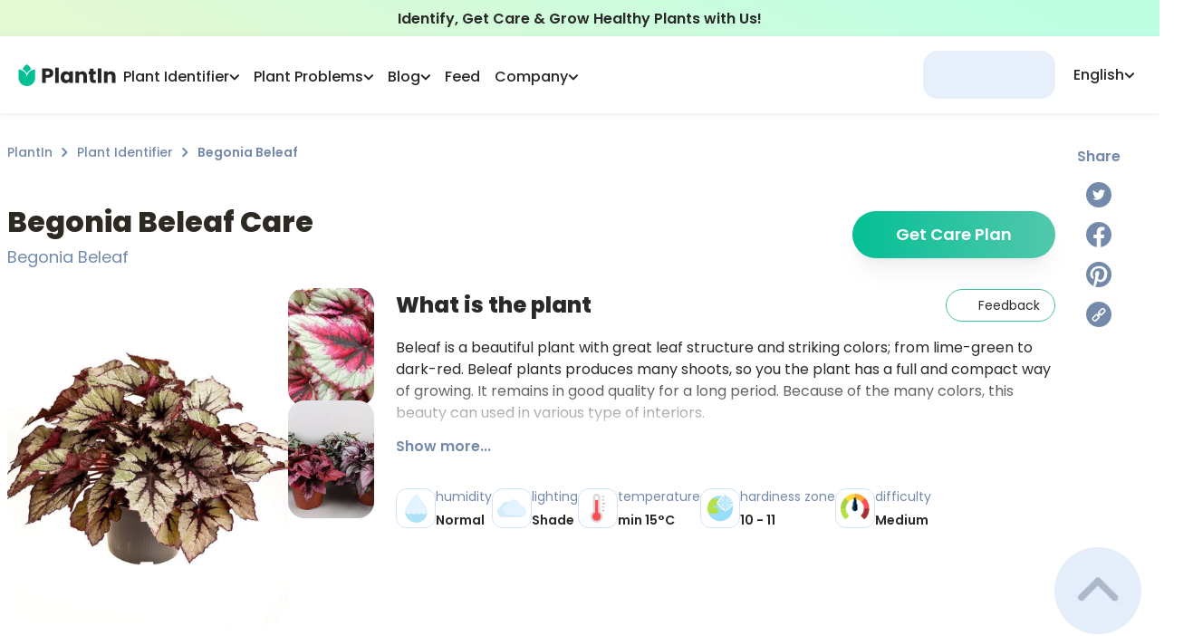

--- FILE ---
content_type: text/html; charset=utf-8
request_url: https://myplantin.com/plant/6725
body_size: 57484
content:
<!DOCTYPE html><html lang="en"><head><meta charset="utf-8"><meta name="viewport" content="width=device-width, initial-scale=1.0, maximum-scale=1.0, shrink-to-fit=no"><link rel="preload" as="image" imagesrcset="/_next/static/media/logo.3707044a.svg 1x, /_next/static/media/logo.3707044a.svg 2x"><link rel="preload" as="image" imagesrcset="/_next/static/media/logo-icon.a2273400.svg 1x, /_next/static/media/logo-icon.a2273400.svg 2x"><title>Begonia Beleaf Plant Care &amp; Growing Basics: Water, Light, Soil, Propagation etc. | PlantIn</title><meta name="robots" content="index,follow"><meta name="description" content="All You should know about Begonia Beleaf (Begonia Beleaf) > how to care and characteristics 🌱 PlantIn 🌿 Our best expert are here for your plants!"><link rel="alternate" hreflang="en" href="https://myplantin.com/plant/6725"><meta property="og:title" content="Begonia Beleaf Plant Care &amp; Growing Basics: Water, Light, Soil, Propagation etc. | PlantIn"><meta property="og:description" content="All You should know about Begonia Beleaf (Begonia Beleaf) > how to care and characteristics 🌱 PlantIn 🌿 Our best expert are here for your plants!"><meta property="og:url" content="https://myplantin.com/plant/6725"><meta property="og:type" content="website"><meta property="og:image" content="https://strapi.myplantin.com/large_main_e0d2ce36-626a-404a-afcc-0112b1feb0e1.webp"><meta property="og:image:alt" content="Begonia Beleaf"><meta property="og:image:width" content="110"><meta property="og:image:height" content="119"><link rel="canonical" href="https://myplantin.com/plant/6725"><meta name="next-head-count" content="17"><link rel="preconnect" href="https://fonts.googleapis.com"><link rel="preconnect" href="https://fonts.gstatic.com" crossorigin="true"><link rel="apple-touch-icon" sizes="180x180" href="/static/favicon/apple-icon.png"><link rel="icon" type="image/png" sizes="32x32" href="/static/favicon/favicon-32x32.png"><link rel="icon" type="image/png" sizes="16x16" href="/static/favicon/favicon-16x16.png"><link rel="manifest" href="/manifest.json"><script id="organization-ld" type="application/ld+json">{
  "@context": "http://schema.org",
  "@graph": [
    {
      "@type": "Organization",
      "name": "PlantIn",
      "alternateName": "MyPlantIn",
      "description": "Our plant identifier with database of more than 17,000 species is also the best place to Ask the Botanist, get plant watering recommendations, adjust your plant care schedule, try disease identification, and much more!",
      "logo": "https://strapi.myplantin.com/logo_flower_7a37e8bd7d.png?updated_at=2022-04-01T10:41:29.538Z",
      "url": "https://myplantin.com/",
      "sameAs": [
        "https://www.instagram.com/plantin.app/",
        "https://www.facebook.com/plantinapp/",
        "https://www.pinterest.com/plantinapp/",
        "https://vm.tiktok.com/ZMLJfxkLJ/"
      ],
      "contactPoint": [
        {
          "@type": "ContactPoint",
          "email": "mailto:support@plantin.xyz",
          "contactType": "support service"
        }
      ]
    },
    {
      "@context": "https://schema.org",
      "@type": "WebSite",
      "url": "https://myplantin.com/",
      "potentialAction": {
        "@type": "SearchAction",
        "target": {
          "@type": "EntryPoint",
          "urlTemplate": "https://query.myplantin.com/search?q={search_term_string}"
        },
        "query-input": "required name=search_term_string"
      }
    }
  ]
}</script><link rel="preconnect" href="https://fonts.gstatic.com" crossorigin=""><script defer="" nomodule="" src="/_next/static/chunks/polyfills-c67a75d1b6f99dc8.js"></script><script src="/_next/static/chunks/webpack-1b2f4a75a7e981fd.js" defer=""></script><script src="/_next/static/chunks/framework-3c2b2ea11736477d.js" defer=""></script><script src="/_next/static/chunks/main-3f78a16c092e049c.js" defer=""></script><script src="/_next/static/chunks/pages/_app-71feb9a624ed396b.js" defer=""></script><script src="/_next/static/chunks/29107295-28525274922f6ed7.js" defer=""></script><script src="/_next/static/chunks/d848df63-58f380d8331c1b23.js" defer=""></script><script src="/_next/static/chunks/ff39441c-59c72cec56b40f22.js" defer=""></script><script src="/_next/static/chunks/2962-0fd0331716ed0632.js" defer=""></script><script src="/_next/static/chunks/9669-dde12008986676ee.js" defer=""></script><script src="/_next/static/chunks/5558-9e1365d4f0ca9a6c.js" defer=""></script><script src="/_next/static/chunks/1664-df9db52f29ab4cd8.js" defer=""></script><script src="/_next/static/chunks/4893-b037f0ef94e24d83.js" defer=""></script><script src="/_next/static/chunks/1608-b83363d4ea2342fa.js" defer=""></script><script src="/_next/static/chunks/1621-d77a787f72269d44.js" defer=""></script><script src="/_next/static/chunks/3022-9efd161cd8f49522.js" defer=""></script><script src="/_next/static/chunks/2780-2db17a7322198e4f.js" defer=""></script><script src="/_next/static/chunks/129-80bc5ae7bd7f0854.js" defer=""></script><script src="/_next/static/chunks/8764-b110418c0c21bf75.js" defer=""></script><script src="/_next/static/chunks/1481-3ae48dc9599c1db3.js" defer=""></script><script src="/_next/static/chunks/7536-be9de2f0a16d26fd.js" defer=""></script><script src="/_next/static/chunks/6398-72a8bf0c62a23de8.js" defer=""></script><script src="/_next/static/chunks/8976-c4172209649e9823.js" defer=""></script><script src="/_next/static/chunks/3837-10bfdfd82c9ecc24.js" defer=""></script><script src="/_next/static/chunks/3681-e5a8c234b6326197.js" defer=""></script><script src="/_next/static/chunks/6349-a6675f1586dd6abc.js" defer=""></script><script src="/_next/static/chunks/6668-65a4261ab70aa61c.js" defer=""></script><script src="/_next/static/chunks/8177-6d37c4d624345e83.js" defer=""></script><script src="/_next/static/chunks/2657-89ad796432f63413.js" defer=""></script><script src="/_next/static/chunks/2765-db037f68e8f372ab.js" defer=""></script><script src="/_next/static/chunks/2255-e4aa857ea790e251.js" defer=""></script><script src="/_next/static/chunks/pages/plant/%5Bid%5D-18a7c9f9e7c36d9c.js" defer=""></script><script src="/_next/static/u4A4EQxTU_sFxYgVi0SYq/_buildManifest.js" defer=""></script><script src="/_next/static/u4A4EQxTU_sFxYgVi0SYq/_ssgManifest.js" defer=""></script><style>@charset "UTF-8";@-webkit-keyframes closeWindow{0%{opacity:1}to{opacity:0}}@-webkit-keyframes pointFade{0%,19.999%,to{opacity:0}20%{opacity:1}}:root{--plantin-color-primary:#46c6a9;--plantin-color-primary-lighter:#4fc2a8;--plantin-color-text-subtitle:#748aab;--plantin-color-secondary:#d3e2f8;--plantin-color-light-blue:#a1c6fe;--plantin-color-light-red:#f8ccd1;--plantin-color-light-purple:#e7def5;--plantin-color-light-green:#badeae;--plantin-color-black:#292929;--plantin-color-primary-text:#42c093;--plantin-color-primary-text-lighter:#50c098;--plantin-color-gray:#91a0b6;--plantin-color-secondary-text:#757575;--plantin-color-icon:#79797d;--plantin-color-text-sub:#748aab;--plantin-color-white:#fff;--plantin-color-red:#f87c7c;--plantin-primary-gradient-start:#34b99a;--plantin-primary-gradient-end:#52c8ad;--plantin-footer-visibility:block;--plantin-h1:64px;--plantin-h2:48px;--plantin-h3:32px;--plantin-h4:24px;--plantin-h5:20px;--plantin-headline:18px;--plantin-body:16px;--plantin-sub:14px;--plantin-fn:12px;--plantin-logo-text-color:#262626;--plantin-header-text-color:#262626}*,:after,:before{box-sizing:border-box;border:0 solid}:after,:before{--tw-content:""}html{line-height:1.5;-webkit-text-size-adjust:100%;-moz-tab-size:4;-o-tab-size:4;tab-size:4;font-family:ui-sans-serif,system-ui,-apple-system,BlinkMacSystemFont,Segoe UI,Roboto,Helvetica Neue,Arial,Noto Sans,sans-serif,Apple Color Emoji,Segoe UI Emoji,Segoe UI Symbol,Noto Color Emoji;font-feature-settings:normal}body{margin:0;line-height:inherit}h1,h2,h3{font-size:inherit;font-weight:inherit}a{text-decoration:inherit}button{font-family:inherit;font-size:100%;font-weight:inherit;line-height:inherit;color:inherit;margin:0;padding:0}button{text-transform:none}[type=button],button{-webkit-appearance:button;background-color:transparent;background-image:none}h1,h2,h3,p{margin:0}ul{list-style:none;margin:0;padding:0}button{cursor:pointer}img,svg{display:block;vertical-align:middle}img{max-width:100%;height:auto}:root{--primary:#04bf94;--dark-primary:#03b687;--darkest-primary:#03b687;--black:#262626;--accent:#91a0b6;--dark-gray:#adb8c8;--gray:#cbd4e3;--light-gray:#d8e1ed;--lightest-gray:#e0e7f1;--subtle-white:#f6f6f6;--white:#fff;--bg:var(--white);--error:#ec6d62;--main-radius:1rem}.no-scrollbar{-ms-overflow-style:none;scrollbar-width:none}.no-scrollbar::-webkit-scrollbar{display:none}html{-webkit-tap-highlight-color:transparent}img{display:inline-block!important}body,html{color:var(--plantin-color-black);margin:0;font-size:16px;font-family:Poppins,-apple-system,BlinkMacSystemFont,Segoe UI,Roboto,Helvetica Neue,Arial,sans-serif,Apple Color Emoji,Segoe UI Emoji,Segoe UI Symbol;font-weight:400;line-height:1.6;--scroll-behavior:auto!important;scroll-behavior:auto!important;max-height:var(--body-height,100vh);box-sizing:border-box;-webkit-font-smoothing:antialiased;-moz-osx-font-smoothing:grayscale;-webkit-text-size-adjust:100%;touch-action:manipulation}@media not all and (-webkit-min-device-pixel-ratio:0),not all and (min-resolution:0.001dpcm){body{height:-webkit-fill-available}}a{scroll-behavior:auto!important}*{box-sizing:border-box}h1,h2,h3,p,span{padding:0;margin:0}p{font-weight:500}button{font-family:inherit}*,:after,:before{box-sizing:inherit}@media print{body{background-color:#fff}}body::-webkit-backdrop{background-color:#fafafa}body::backdrop{background-color:#fafafa}a{color:inherit;text-decoration:none}button,img{outline:none}img{border:none;max-width:100%;vertical-align:middle}button,img{-webkit-user-select:none;-moz-user-select:none;user-select:none}button{padding:0;background:none;text-decoration:none;font-size:inherit;-webkit-tap-highlight-color:transparent}button{-webkit-appearance:none}h1,h2,h3,p,ul{margin:0;padding:0}h1,h2,h3{color:#2d2a24}ul{list-style:none}[type=button]:-moz-focusring,button:-moz-focusring{outline:1px dotted ButtonText}@-webkit-keyframes ellipsis{to{width:1.25em}}*,:after,:before{--tw-border-spacing-x:0;--tw-border-spacing-y:0;--tw-translate-x:0;--tw-translate-y:0;--tw-rotate:0;--tw-skew-x:0;--tw-skew-y:0;--tw-scale-x:1;--tw-scale-y:1;--tw-pan-x: ;--tw-pan-y: ;--tw-pinch-zoom: ;--tw-scroll-snap-strictness:proximity;--tw-ordinal: ;--tw-slashed-zero: ;--tw-numeric-figure: ;--tw-numeric-spacing: ;--tw-numeric-fraction: ;--tw-ring-inset: ;--tw-ring-offset-width:0px;--tw-ring-offset-color:#fff;--tw-ring-color:rgba(59,130,246,.5);--tw-ring-offset-shadow:0 0 #0000;--tw-ring-shadow:0 0 #0000;--tw-shadow:0 0 #0000;--tw-shadow-colored:0 0 #0000;--tw-blur: ;--tw-brightness: ;--tw-contrast: ;--tw-grayscale: ;--tw-hue-rotate: ;--tw-invert: ;--tw-saturate: ;--tw-sepia: ;--tw-drop-shadow: ;--tw-backdrop-blur: ;--tw-backdrop-brightness: ;--tw-backdrop-contrast: ;--tw-backdrop-grayscale: ;--tw-backdrop-hue-rotate: ;--tw-backdrop-invert: ;--tw-backdrop-opacity: ;--tw-backdrop-saturate: ;--tw-backdrop-sepia: }.pointer-events-none{pointer-events:none}.invisible{visibility:hidden}.static{position:static}.fixed{position:fixed}.absolute{position:absolute}.relative{position:relative}.sticky{position:-webkit-sticky;position:sticky}.-right-8{right:-2rem}.bottom-0{bottom:0}.bottom-20{bottom:5rem}.left-0{left:0}.left-auto{left:auto}.right-0{right:0}.right-5{right:1.25rem}.top-0{top:0}.top-1\/2{top:50%}.top-\[140px\]{top:140px}.top-\[160px\]{top:160px}.top-full{top:100%}.z-10{z-index:10}.z-50{z-index:50}.z-\[1\]{z-index:1}.z-\[2\]{z-index:2}.col-span-12{grid-column:span 12/span 12}.col-start-1{grid-column-start:1}.col-end-12{grid-column-end:12}.float-right{float:right}.-m-\[1px\]{margin:-1px}.m-4{margin:1rem}.m-auto{margin:auto}.-my-\[2px\]{margin-top:-2px;margin-bottom:-2px}.mx-0{margin-left:0;margin-right:0}.mx-auto{margin-left:auto;margin-right:auto}.my-3{margin-top:.75rem;margin-bottom:.75rem}.-mb-\[140px\]{margin-bottom:-140px}.-mr-3{margin-right:-.75rem}.-mr-\[20px\]{margin-right:-20px}.-mt-\[80px\]{margin-top:-80px}.mb-0{margin-bottom:0}.mb-1{margin-bottom:.25rem}.mb-3{margin-bottom:.75rem}.mb-4{margin-bottom:1rem}.mb-5{margin-bottom:1.25rem}.mb-6{margin-bottom:1.5rem}.mb-8{margin-bottom:2rem}.ml-\[40px\]{margin-left:40px}.ml-auto{margin-left:auto}.mr-3{margin-right:.75rem}.mr-5{margin-right:1.25rem}.mt-0\.5{margin-top:.125rem}.mt-1{margin-top:.25rem}.mt-10{margin-top:2.5rem}.mt-2{margin-top:.5rem}.mt-3{margin-top:.75rem}.mt-4{margin-top:1rem}.mt-5{margin-top:1.25rem}.mt-7{margin-top:1.75rem}.mt-8{margin-top:2rem}.mt-\[1\.5px\]{margin-top:1.5px}.box-border{box-sizing:border-box}.block{display:block}.inline-block{display:inline-block}.flex{display:flex}.grid{display:grid}.\!hidden{display:none!important}.hidden{display:none}.h-0{height:0}.h-1{height:.25rem}.h-10{height:2.5rem}.h-12{height:3rem}.h-14{height:3.5rem}.h-\[1\.75rem\]{height:1.75rem}.h-\[160px\]{height:160px}.h-\[24px\]{height:24px}.h-\[30px\]{height:30px}.h-\[44px\]{height:44px}.h-\[46\.4px\]{height:46.4px}.h-\[46px\]{height:46px}.h-fit{height:-webkit-fit-content;height:-moz-fit-content;height:fit-content}.h-full{height:100%}.h-max{height:-webkit-max-content;height:-moz-max-content;height:max-content}.max-h-\[110px\]{max-height:110px}.max-h-\[194px\]{max-height:194px}.max-h-\[93px\]{max-height:93px}.min-h-main-mob{min-height:-webkit-fit-content;min-height:-moz-fit-content;min-height:fit-content}.\!w-\[155px\]{width:155px!important}.w-12{width:3rem}.w-14{width:3.5rem}.w-\[1\.75rem\]{width:1.75rem}.w-\[130px\]{width:130px}.w-\[220px\]{width:220px}.w-\[24px\]{width:24px}.w-\[30px\]{width:30px}.w-\[44px\]{width:44px}.w-\[72px\]{width:72px}.w-\[82px\]{width:82px}.w-\[93vw\]{width:93vw}.w-fit{width:-webkit-fit-content;width:-moz-fit-content;width:fit-content}.w-full{width:100%}.w-max{width:-webkit-max-content;width:-moz-max-content;width:max-content}.\!min-w-0{min-width:0!important}.\!min-w-\[100px\]{min-width:100px!important}.\!min-w-\[144px\]{min-width:144px!important}.min-w-\[121px\]{min-width:121px}.min-w-\[146px\]{min-width:146px}.min-w-\[196px\]{min-width:196px}.min-w-max{min-width:-webkit-max-content;min-width:-moz-max-content;min-width:max-content}.max-w-\[110px\]{max-width:110px}.max-w-\[260px\]{max-width:260px}.max-w-\[320px\]{max-width:320px}.max-w-\[500px\]{max-width:500px}.max-w-\[6\.25rem\]{max-width:6.25rem}.max-w-\[960px\]{max-width:960px}.max-w-\[calc\(100vw-1rem\)\]{max-width:calc(100vw - 1rem)}.flex-1{flex:1 1 0%}.flex-none{flex:none}.flex-shrink-0,.shrink-0{flex-shrink:0}.flex-grow{flex-grow:1}.-translate-y-1\/2{--tw-translate-y:-50%}.-translate-y-1\/2{transform:translate(var(--tw-translate-x),var(--tw-translate-y)) rotate(var(--tw-rotate)) skewX(var(--tw-skew-x)) skewY(var(--tw-skew-y)) scaleX(var(--tw-scale-x)) scaleY(var(--tw-scale-y))}.-rotate-90{transform:translate(var(--tw-translate-x),var(--tw-translate-y)) rotate(var(--tw-rotate)) skewX(var(--tw-skew-x)) skewY(var(--tw-skew-y)) scaleX(var(--tw-scale-x)) scaleY(var(--tw-scale-y))}.-rotate-90{--tw-rotate:-90deg}.scale-100{--tw-scale-x:1;--tw-scale-y:1}.scale-100{transform:translate(var(--tw-translate-x),var(--tw-translate-y)) rotate(var(--tw-rotate)) skewX(var(--tw-skew-x)) skewY(var(--tw-skew-y)) scaleX(var(--tw-scale-x)) scaleY(var(--tw-scale-y))}@-webkit-keyframes glowing{0%{box-shadow:0 0 0 #04bf944d}50%{box-shadow:0 0 4px 8px #04bf944d}to{box-shadow:0 0 8px 16px transparent}}@-webkit-keyframes gradienting{0%{background-size:300%;background-position:20% 50%}50%{background-size:300%;background-position:100% 50%}to{background-size:300%;background-position:20% 50%}}@-webkit-keyframes loading{0%,to{opacity:.8}50%{opacity:.5}}@-webkit-keyframes opacity{0%{opacity:0}to{opacity:1}}@-webkit-keyframes pulse{50%{opacity:.5}}@keyframes pulse{50%{opacity:.5}}.animate-pulse{-webkit-animation:pulse 2s cubic-bezier(.4,0,.6,1) infinite;animation:pulse 2s cubic-bezier(.4,0,.6,1) infinite}@-webkit-keyframes rope{0%,to{transform:translateX(0)}25%,75%{transform:translateX(-5px)}50%{transform:translateX(5px)}}@-webkit-keyframes slideMax{0%{transform:translateY(100vh)}to{transform:translateY(0)}}@-webkit-keyframes slideMin{0%{transform:translateY(10px)}to{transform:translateY(0)}}@-webkit-keyframes spin{to{transform:rotate(1turn)}}.cursor-pointer{cursor:pointer}.grid-cols-11{grid-template-columns:repeat(11,minmax(0,1fr))}.grid-cols-5{grid-template-columns:repeat(5,minmax(0,1fr))}.grid-cols-scroller2Items{grid-template-columns:repeat(var(--items),calc(98.5% / 2))}.flex-row{flex-direction:row}.flex-col{flex-direction:column}.flex-col-reverse{flex-direction:column-reverse}.flex-wrap{flex-wrap:wrap}.items-end{align-items:flex-end}.items-center{align-items:center}.items-stretch{align-items:stretch}.justify-center{justify-content:center}.justify-between{justify-content:space-between}.justify-around{justify-content:space-around}.gap-0\.5{gap:.125rem}.gap-1{gap:.25rem}.gap-1\.5{gap:.375rem}.gap-12{gap:3rem}.gap-2{gap:.5rem}.gap-3{gap:.75rem}.gap-4{gap:1rem}.gap-5{gap:1.25rem}.gap-6{gap:1.5rem}.gap-\[25px\]{gap:25px}.gap-x-1{-moz-column-gap:.25rem;column-gap:.25rem}.gap-x-2{-moz-column-gap:.5rem;column-gap:.5rem}.gap-x-6{-moz-column-gap:1.5rem;column-gap:1.5rem}.self-start{align-self:flex-start}.self-center{align-self:center}.justify-self-start{justify-self:start}.justify-self-end{justify-self:end}.overflow-auto{overflow:auto}.overflow-hidden{overflow:hidden}.overflow-scroll{overflow:scroll}.text-ellipsis{text-overflow:ellipsis}.whitespace-normal{white-space:normal}.whitespace-nowrap{white-space:nowrap}.break-words{overflow-wrap:break-word}.rounded-2xl{border-radius:1rem}.rounded-3xl{border-radius:1.5rem}.rounded-\[16px\]{border-radius:16px}.rounded-\[18px\]{border-radius:18px}.rounded-\[20px\]{border-radius:20px}.rounded-\[26px\]{border-radius:26px}.rounded-\[30px\]{border-radius:30px}.rounded-\[32px\]{border-radius:32px}.rounded-full{border-radius:9999px}.rounded-lg{border-radius:.5rem}.rounded-xl{border-radius:.75rem}.border{border-width:1px}.border-2{border-width:2px}.border-t{border-top-width:1px}.border-solid{border-style:solid}.border-none{border-style:none}.border-\[\#becee680\]{border-color:#becee680}.border-grayBlue{--tw-border-opacity:1;border-color:rgb(229 238 251/var(--tw-border-opacity))}.border-primary{--tw-border-opacity:1;border-color:rgb(70 198 169/var(--tw-border-opacity))}.border-primaryText{--tw-border-opacity:1;border-color:rgb(66 192 147/var(--tw-border-opacity))}.border-secondary{--tw-border-opacity:1;border-color:rgb(211 226 248/var(--tw-border-opacity))}.border-secondaryText{--tw-border-opacity:1;border-color:rgb(117 117 117/var(--tw-border-opacity))}.border-opacity-60{--tw-border-opacity:0.6}.bg-\[\#e4ecf8\]{--tw-bg-opacity:1;background-color:rgb(228 236 248/var(--tw-bg-opacity))}.bg-\[white\!important\]{background-color:#fff!important}.bg-grayBlue{--tw-bg-opacity:1;background-color:rgb(229 238 251/var(--tw-bg-opacity))}.bg-menu{--tw-bg-opacity:1;background-color:rgb(228 239 255/var(--tw-bg-opacity))}.bg-secondary{--tw-bg-opacity:1;background-color:rgb(211 226 248/var(--tw-bg-opacity))}.bg-transparent{background-color:hsla(0,0%,100%,0)}.bg-white{--tw-bg-opacity:1;background-color:rgb(255 255 255/var(--tw-bg-opacity))}.bg-gradient-to-r{background-image:linear-gradient(to right,var(--tw-gradient-stops))}.bg-greenGradient{background-image:linear-gradient(207.11deg,#beffe4 12.24%,#e3f8d3 90.4%)}.from-\[\#04BF94\]{--tw-gradient-from:#04bf94;--tw-gradient-to:rgba(4,191,148,0);--tw-gradient-stops:var(--tw-gradient-from),var(--tw-gradient-to)}.from-primaryGradientStart{--tw-gradient-from:#34b99a;--tw-gradient-to:rgba(52,185,154,0);--tw-gradient-stops:var(--tw-gradient-from),var(--tw-gradient-to)}.from-primaryText{--tw-gradient-from:#42c093;--tw-gradient-to:rgba(66,192,147,0);--tw-gradient-stops:var(--tw-gradient-from),var(--tw-gradient-to)}.to-\[\#52C8AD\]{--tw-gradient-to:#52c8ad}.to-gradientEnd{--tw-gradient-to:#52c8ad}.stroke-headerText{stroke:var(--plantin-header-text-color)}.stroke-textSub{stroke:#748aab}.object-cover{-o-object-fit:cover;object-fit:cover}.\!p-3{padding:.75rem!important}.p-0\.5{padding:.125rem}.p-10{padding:2.5rem}.p-3{padding:.75rem}.p-3\.5{padding:.875rem}.p-4{padding:1rem}.p-5{padding:1.25rem}.\!px-4{padding-left:1rem!important;padding-right:1rem!important}.\!py-1\.5{padding-top:.375rem!important;padding-bottom:.375rem!important}.\!py-\[10px\]{padding-top:10px!important;padding-bottom:10px!important}.px-10{padding-left:2.5rem;padding-right:2.5rem}.px-2{padding-left:.5rem;padding-right:.5rem}.px-3{padding-left:.75rem;padding-right:.75rem}.px-4{padding-left:1rem;padding-right:1rem}.px-5{padding-left:1.25rem;padding-right:1.25rem}.px-6{padding-left:1.5rem;padding-right:1.5rem}.px-8{padding-left:2rem;padding-right:2rem}.px-\[0\.5rem\]{padding-left:.5rem;padding-right:.5rem}.py-1{padding-top:.25rem;padding-bottom:.25rem}.py-10{padding-top:2.5rem;padding-bottom:2.5rem}.py-2{padding-top:.5rem;padding-bottom:.5rem}.py-3{padding-top:.75rem;padding-bottom:.75rem}.py-4{padding-top:1rem;padding-bottom:1rem}.py-6{padding-top:1.5rem;padding-bottom:1.5rem}.py-8{padding-top:2rem;padding-bottom:2rem}.py-\[9px\]{padding-top:9px;padding-bottom:9px}.\!pb-2{padding-bottom:.5rem!important}.pb-2{padding-bottom:.5rem}.pb-4{padding-bottom:1rem}.pb-6{padding-bottom:1.5rem}.pl-0{padding-left:0}.pl-2{padding-left:.5rem}.pr-3{padding-right:.75rem}.pr-8{padding-right:2rem}.pt-1{padding-top:.25rem}.pt-2{padding-top:.5rem}.pt-4{padding-top:1rem}.pt-6{padding-top:1.5rem}.text-left{text-align:left}.text-center{text-align:center}.\!text-14{font-size:14px!important}.text-12{font-size:12px}.text-14{font-size:14px}.text-16{font-size:16px}.text-18{font-size:18px}.text-20{font-size:20px}.text-24{font-size:24px}.text-headline{font-size:18px}.text-sub{font-size:14px}.\!font-medium{font-weight:500!important}.font-\[400\]{font-weight:400}.font-bold{font-weight:700}.font-medium{font-weight:500}.font-normal{font-weight:400}.font-semibold{font-weight:600}.leading-5{line-height:1.25rem}.leading-\[0\]{line-height:0}.leading-normal{line-height:1.5}.text-\[\#133B75\]{--tw-text-opacity:1;color:rgb(19 59 117/var(--tw-text-opacity))}.text-headerText{color:var(--plantin-header-text-color)}.text-primary{--tw-text-opacity:1;color:rgb(70 198 169/var(--tw-text-opacity))}.text-primaryGradientStart{--tw-text-opacity:1;color:rgb(52 185 154/var(--tw-text-opacity))}.text-primaryText{--tw-text-opacity:1;color:rgb(66 192 147/var(--tw-text-opacity))}.text-secondaryText{--tw-text-opacity:1;color:rgb(117 117 117/var(--tw-text-opacity))}.text-textSub,.text-textSubtitle{--tw-text-opacity:1;color:rgb(116 138 171/var(--tw-text-opacity))}.text-white{--tw-text-opacity:1;color:rgb(255 255 255/var(--tw-text-opacity))}.underline{-webkit-text-decoration-line:underline;text-decoration-line:underline}.underline-offset-2{text-underline-offset:2px}.opacity-0{opacity:0}.opacity-100{opacity:1}.opacity-50{opacity:.5}.shadow-lg{box-shadow:var(--tw-ring-offset-shadow,0 0 #0000),var(--tw-ring-shadow,0 0 #0000),var(--tw-shadow)}.shadow-lg{--tw-shadow:0 10px 15px -3px rgba(0,0,0,.1),0 4px 6px -4px rgba(0,0,0,.1);--tw-shadow-colored:0 10px 15px -3px var(--tw-shadow-color),0 4px 6px -4px var(--tw-shadow-color)}.shadow-md{--tw-shadow:0 4px 6px -1px rgba(0,0,0,.1),0 2px 4px -2px rgba(0,0,0,.1);--tw-shadow-colored:0 4px 6px -1px var(--tw-shadow-color),0 2px 4px -2px var(--tw-shadow-color)}.shadow-md,.shadow-navBar{box-shadow:var(--tw-ring-offset-shadow,0 0 #0000),var(--tw-ring-shadow,0 0 #0000),var(--tw-shadow)}.shadow-navBar{--tw-shadow:0px 2px 8px rgba(0,0,0,.07);--tw-shadow-colored:0px 2px 8px var(--tw-shadow-color)}.shadow-xl{box-shadow:var(--tw-ring-offset-shadow,0 0 #0000),var(--tw-ring-shadow,0 0 #0000),var(--tw-shadow)}.shadow-xl{--tw-shadow:0 20px 25px -5px rgba(0,0,0,.1),0 8px 10px -6px rgba(0,0,0,.1);--tw-shadow-colored:0 20px 25px -5px var(--tw-shadow-color),0 8px 10px -6px var(--tw-shadow-color)}.shadow-\[\#0000000D\],.shadow-shadow{--tw-shadow-color:#0000000d;--tw-shadow:var(--tw-shadow-colored)}.transition-\[color\]{transition-property:color;transition-timing-function:cubic-bezier(.4,0,.2,1);transition-duration:.15s}.transition-\[stroke\]{transition-property:stroke;transition-timing-function:cubic-bezier(.4,0,.2,1);transition-duration:.15s}.transition-\[visibility\2c opacity\2c margin\]{transition-property:visibility,opacity,margin;transition-timing-function:cubic-bezier(.4,0,.2,1);transition-duration:.15s}.transition-colors{transition-property:color,background-color,border-color,fill,stroke,-webkit-text-decoration-color;transition-property:color,background-color,border-color,text-decoration-color,fill,stroke;transition-property:color,background-color,border-color,text-decoration-color,fill,stroke,-webkit-text-decoration-color;transition-timing-function:cubic-bezier(.4,0,.2,1);transition-duration:.15s}.transition-transform{transition-property:transform;transition-timing-function:cubic-bezier(.4,0,.2,1)}.transition-transform{transition-duration:.15s}.duration-200{transition-duration:.2s}.duration-300{transition-duration:.3s}.ease-in-out{transition-timing-function:cubic-bezier(.4,0,.2,1)}.will-change-transform{will-change:transform}.line-clamp-2{overflow:hidden;display:-webkit-box;-webkit-box-orient:vertical}.line-clamp-2{-webkit-line-clamp:2}.line-clamp-3{-webkit-line-clamp:3}.line-clamp-3{overflow:hidden;display:-webkit-box;-webkit-box-orient:vertical}.before\:absolute:before{content:var(--tw-content);position:absolute}.before\:-top-2:before{content:var(--tw-content);top:-.5rem}.before\:left-0:before{content:var(--tw-content);left:0}.before\:right-0:before{content:var(--tw-content);right:0}.before\:z-10:before{content:var(--tw-content);z-index:10}.before\:block:before{content:var(--tw-content);display:block}.before\:h-2:before{content:var(--tw-content);height:.5rem}.before\:h-\[68px\]:before{content:var(--tw-content);height:68px}.before\:w-full:before{content:var(--tw-content);width:100%}.before\:-translate-y-full:before{content:var(--tw-content);--tw-translate-y:-100%;transform:translate(var(--tw-translate-x),var(--tw-translate-y)) rotate(var(--tw-rotate)) skewX(var(--tw-skew-x)) skewY(var(--tw-skew-y)) scaleX(var(--tw-scale-x)) scaleY(var(--tw-scale-y))}.before\:bg-gradient-to-t:before{content:var(--tw-content);background-image:linear-gradient(to top,var(--tw-gradient-stops))}.before\:from-\[\#ffffff\]:before{content:var(--tw-content);--tw-gradient-from:#fff;--tw-gradient-to:hsla(0,0%,100%,0);--tw-gradient-stops:var(--tw-gradient-from),var(--tw-gradient-to)}.before\:to-\[\#ffffff00\]:before{content:var(--tw-content);--tw-gradient-to:#ffffff00}.before\:first-letter\:content-\[\"\"\]:before:first-letter{--tw-content:"";content:var(--tw-content)}.after\:absolute:after{content:var(--tw-content);position:absolute}.after\:-bottom-1:after{content:var(--tw-content);bottom:-.25rem}.after\:left-0:after{content:var(--tw-content);left:0}.after\:h-0\.5:after{content:var(--tw-content);height:.125rem}.after\:w-\[0\%\]:after{content:var(--tw-content);width:0}@-webkit-keyframes lineShrink{0%{content:var(--tw-content);width:0}to{content:var(--tw-content);width:100%}}.after\:bg-primaryText:after{content:var(--tw-content);--tw-bg-opacity:1;background-color:rgb(66 192 147/var(--tw-bg-opacity))}.after\:opacity-0:after{content:var(--tw-content);opacity:0}.after\:transition-\[opacity\2c width\]:after{content:var(--tw-content);transition-property:opacity,width;transition-timing-function:cubic-bezier(.4,0,.2,1);transition-duration:.15s}.after\:content-\[\"\"\]:after{--tw-content:"";content:var(--tw-content)}.hover\:\!border-primaryText:hover{--tw-border-opacity:1!important;border-color:rgb(66 192 147/var(--tw-border-opacity))!important}.hover\:border-\[\#24E5B9\]:hover{--tw-border-opacity:1;border-color:rgb(36 229 185/var(--tw-border-opacity))}.hover\:border-\[\#c6d4e8\]:hover{--tw-border-opacity:1;border-color:rgb(198 212 232/var(--tw-border-opacity))}.hover\:bg-\[\#f3f7fe\]:hover{--tw-bg-opacity:1;background-color:rgb(243 247 254/var(--tw-bg-opacity))}.hover\:bg-gradient-to-r:hover{background-image:linear-gradient(to right,var(--tw-gradient-stops))}.hover\:from-\[\#06D3A4\]:hover{--tw-gradient-from:#06d3a4;--tw-gradient-to:rgba(6,211,164,0);--tw-gradient-stops:var(--tw-gradient-from),var(--tw-gradient-to)}.hover\:from-\[\#4AD0B1\]:hover{--tw-gradient-from:#4ad0b1;--tw-gradient-to:rgba(74,208,177,0);--tw-gradient-stops:var(--tw-gradient-from),var(--tw-gradient-to)}.hover\:to-\[\#19EABA\]:hover{--tw-gradient-to:#19eaba}.hover\:to-\[\#60E7C8\]:hover{--tw-gradient-to:#60e7c8}.hover\:\!text-primaryText:hover{--tw-text-opacity:1!important;color:rgb(66 192 147/var(--tw-text-opacity))!important}.hover\:text-\[\#24E5B9\]:hover{--tw-text-opacity:1;color:rgb(36 229 185/var(--tw-text-opacity))}.hover\:text-primaryText:hover{--tw-text-opacity:1;color:rgb(66 192 147/var(--tw-text-opacity))}.hover\:opacity-100:hover{opacity:1}.hover\:shadow-lg:hover{--tw-shadow:0 10px 15px -3px rgba(0,0,0,.1),0 4px 6px -4px rgba(0,0,0,.1);--tw-shadow-colored:0 10px 15px -3px var(--tw-shadow-color),0 4px 6px -4px var(--tw-shadow-color);box-shadow:var(--tw-ring-offset-shadow,0 0 #0000),var(--tw-ring-shadow,0 0 #0000),var(--tw-shadow)}.hover\:brightness-75:hover{--tw-brightness:brightness(.75)}.hover\:brightness-75:hover{filter:var(--tw-blur) var(--tw-brightness) var(--tw-contrast) var(--tw-grayscale) var(--tw-hue-rotate) var(--tw-invert) var(--tw-saturate) var(--tw-sepia) var(--tw-drop-shadow)}.hover\:saturate-150:hover{--tw-saturate:saturate(1.5);filter:var(--tw-blur) var(--tw-brightness) var(--tw-contrast) var(--tw-grayscale) var(--tw-hue-rotate) var(--tw-invert) var(--tw-saturate) var(--tw-sepia) var(--tw-drop-shadow)}.disabled\:cursor-not-allowed:disabled{cursor:not-allowed}.disabled\:opacity-70:disabled{opacity:.7}.group\/item:hover .group-hover\/item\:visible{visibility:visible}.group\/item:hover .group-hover\/item\:mt-2{margin-top:.5rem}.group:hover .group-hover\:scale-105{transform:translate(var(--tw-translate-x),var(--tw-translate-y)) rotate(var(--tw-rotate)) skewX(var(--tw-skew-x)) skewY(var(--tw-skew-y)) scaleX(var(--tw-scale-x)) scaleY(var(--tw-scale-y))}.group:hover .group-hover\:scale-105{--tw-scale-x:1.05;--tw-scale-y:1.05}.group\/item:hover .group-hover\/item\:stroke-primaryText{stroke:#42c093}.group\/item:hover .group-hover\/item\:text-primaryText{--tw-text-opacity:1;color:rgb(66 192 147/var(--tw-text-opacity))}.group\/item:hover .group-hover\/item\:opacity-100{opacity:1}.group\/link:hover .group-hover\/link\:after\:w-\[100\%\]:after{content:var(--tw-content);width:100%}.group\/link:hover .group-hover\/link\:after\:opacity-100:after{content:var(--tw-content);opacity:1}@media not all and (min-width:768px){.max-md\:mt-4{margin-top:1rem}}@media (min-width:10px){.min-\[10px\]\:text-10{font-size:10px}}@media (min-width:640px){.sm\:left-0{left:0}.sm\:block{display:block}.sm\:flex{display:flex}.sm\:hidden{display:none}.sm\:max-h-\[124px\]{max-height:124px}.sm\:max-h-\[400px\]{max-height:400px}.sm\:w-\[95px\]{width:95px}.sm\:gap-3\.5{gap:.875rem}.sm\:gap-x-2{-moz-column-gap:.5rem;column-gap:.5rem}.sm\:gap-x-4{-moz-column-gap:1rem;column-gap:1rem}.sm\:text-16{font-size:16px}.min-\[640px\]\:flex{display:flex}}@media (min-width:768px){.md\:invisible{visibility:hidden}.md\:bottom-5{bottom:1.25rem}.md\:col-start-6{grid-column-start:6}.md\:col-end-13{grid-column-end:13}.md\:mx-0{margin-left:0;margin-right:0}.md\:mb-0{margin-bottom:0}.md\:mr-0{margin-right:0}.md\:mt-10{margin-top:2.5rem}.md\:mt-12{margin-top:3rem}.md\:mt-16{margin-top:4rem}.md\:mt-9{margin-top:2.25rem}.md\:block{display:block}.md\:flex{display:flex}.md\:grid{display:grid}.md\:hidden{display:none}.md\:h-\[220px\]{height:220px}.md\:h-\[32px\]{height:32px}.md\:h-\[53px\]{height:53px}.md\:h-full{height:100%}.md\:max-h-fit{max-height:-webkit-fit-content;max-height:-moz-fit-content;max-height:fit-content}.md\:min-h-\[32px\]{min-height:32px}.md\:min-h-main-desc{min-height:calc(var(--body-height) - 470px)}.md\:w-\[32px\]{width:32px}.md\:w-fit{width:-webkit-fit-content;width:-moz-fit-content;width:fit-content}.md\:w-full{width:100%}.md\:w-max{width:-webkit-max-content;width:-moz-max-content;width:max-content}.md\:min-w-\[32px\]{min-width:32px}.md\:grid-cols-scroller3Items{grid-template-columns:repeat(var(--items),calc(98.5% / 3))}.md\:flex-row{flex-direction:row}.md\:flex-col{flex-direction:column}.md\:items-center{align-items:center}.md\:justify-between{justify-content:space-between}.md\:gap-1{gap:.25rem}.md\:gap-3{gap:.75rem}.md\:gap-6{gap:1.5rem}.md\:gap-8{gap:2rem}.md\:overflow-auto{overflow:auto}.md\:p-3{padding:.75rem}.md\:px-2{padding-left:.5rem;padding-right:.5rem}.md\:px-6{padding-left:1.5rem;padding-right:1.5rem}.md\:py-4{padding-top:1rem;padding-bottom:1rem}.md\:py-\[10px\]{padding-top:10px;padding-bottom:10px}.md\:pb-\[120px\]{padding-bottom:120px}.md\:text-14{font-size:14px}.md\:text-16{font-size:16px}.md\:text-18{font-size:18px}.md\:text-20{font-size:20px}.md\:text-24{font-size:24px}.md\:text-32{font-size:32px}.md\:opacity-60{opacity:.6}}@media (min-width:1024px){.lg\:mt-2{margin-top:.5rem}.lg\:\!block{display:block!important}.lg\:block{display:block}.lg\:flex{display:flex}.lg\:hidden{display:none}.lg\:h-\[220px\]{height:220px}.lg\:max-w-\[1140px\]{max-width:1140px}.lg\:translate-x-0{--tw-translate-x:0px;transform:translate(var(--tw-translate-x),var(--tw-translate-y)) rotate(var(--tw-rotate)) skewX(var(--tw-skew-x)) skewY(var(--tw-skew-y)) scaleX(var(--tw-scale-x)) scaleY(var(--tw-scale-y))}.lg\:grid-cols-scroller4Items{grid-template-columns:repeat(var(--items),calc(98.5% / 4))}.lg\:flex-row{flex-direction:row}.lg\:flex-col{flex-direction:column}.lg\:justify-start{justify-content:flex-start}.lg\:justify-self-center{justify-self:center}.lg\:px-5{padding-left:1.25rem;padding-right:1.25rem}.lg\:py-12{padding-top:3rem;padding-bottom:3rem}.lg\:text-16{font-size:16px}.lg\:text-48{font-size:48px}}@media (min-width:1280px){.xl\:sticky{position:-webkit-sticky;position:sticky}.xl\:col-span-7{grid-column:span 7/span 7}.xl\:col-start-5{grid-column-start:5}.xl\:col-start-8{grid-column-start:8}.xl\:col-end-12{grid-column-end:12}.xl\:-mb-1{margin-bottom:-.25rem}.xl\:mb-4{margin-bottom:1rem}.xl\:block{display:block}.xl\:flex{display:flex}.xl\:grid{display:grid}.xl\:hidden{display:none}.xl\:max-w-\[1320px\]{max-width:1320px}.xl\:-translate-x-4{--tw-translate-x:-1rem}.xl\:-translate-x-4{transform:translate(var(--tw-translate-x),var(--tw-translate-y)) rotate(var(--tw-rotate)) skewX(var(--tw-skew-x)) skewY(var(--tw-skew-y)) scaleX(var(--tw-scale-x)) scaleY(var(--tw-scale-y))}.xl\:gap-x-2{-moz-column-gap:.5rem;column-gap:.5rem}.xl\:gap-x-5{-moz-column-gap:1.25rem;column-gap:1.25rem}}.\[\&\>span\]\:py-\[10px\]>span{padding-top:10px;padding-bottom:10px}.swiper{margin-left:-34px!important;margin-right:-34px!important;padding-left:34px!important;padding-right:34px!important}.swiper:before{left:-1px;background:#fff}.swiper:after{right:-1px;background:#fff}.swiper-button-next,.swiper-button-prev{user-select:none;-moz-user-select:none;-webkit-user-select:none;position:absolute;top:50%;margin-top:-24px;z-index:3;width:48px;height:48px;background-image:linear-gradient(90deg,#34b99a,#52c8ad);border-radius:50%;cursor:pointer;transition:opacity .15s ease-in-out;-o-transition:opacity .15s ease-in-out;-ms-transition:opacity .15s ease-in-out;-moz-transition:opacity .15s ease-in-out;-webkit-transition:opacity .15s ease-in-out}.swiper-button-prev{left:0}.swiper-button-next{right:0}.swiper-button-next:hover,.swiper-button-prev:hover{background-image:linear-gradient(90deg,#4ad0b1,#19eaba)}.swiper-button-next:before,.swiper-button-prev:before{content:"";display:block;width:100%;height:100%;background:url(/icons/arrow.svg) no-repeat 50%;position:relative;z-index:4;border-radius:50%}.swiper-button-prev:before{transform:scaleX(-1);-o-transform:scaleX(-1);-ms-transform:scaleX(-1);-moz-transform:scaleX(-1);-webkit-transform:scaleX(-1)}.slider-full{height:auto!important}.slider-section{overflow:visible!important}@media (max-width:1399px){.swiper{margin-left:-96px!important;margin-right:-96px!important;padding-left:96px!important;padding-right:96px!important}.swiper-button-prev{left:82px}.swiper-button-next{right:82px}.swiper:after,.swiper:before{display:none}}@media (max-width:767px){.swiper-button-next,.swiper-button-prev{display:none!important}.slider-default .swiper-slide{width:80vw!important}}@media (min-width:1024px){.slider-section .swiper-slide{opacity:.65;transition:opacity .15s ease-in-out;-o-transition:opacity .15s ease-in-out;-ms-transition:opacity .15s ease-in-out;-moz-transition:opacity .15s ease-in-out;-webkit-transition:opacity .15s ease-in-out}}a{cursor:pointer}.fix-safari-overflow{-webkit-mask-image:-webkit-radial-gradient(#fff,#000)}.plant-description_plantDescription__images__gJTi_{grid-column:1/5}.plant-description_plantDescription__paragraphs__5kmLO{margin-bottom:.75rem}.plant-description_plantImages__photoSmall__thg0i{-o-object-fit:cover;object-fit:cover;border-radius:18px;width:95px;height:124px}.plant-description_showMore__lugoB{font-style:normal;font-weight:600;font-size:16px;line-height:150%;color:#748aab;cursor:pointer;margin-top:-8px}@media (max-width:1399px){.plant-description_plantImages__photoSmall__thg0i{width:100%;height:130px}}@media (max-width:991px){.plant-description_plantDescription__paragraphs__5kmLO{margin-bottom:.5rem}.plant-description_plantDescription__images__gJTi_{grid-column:1/6}}@media (max-width:767px){.plant-description_plantImages__photoSmall__thg0i{height:100%;border-radius:.75rem}}.plant-section_plantSection__BrSg_{padding-inline:.5rem;position:relative}.plant-section_plantSection__content__fI8Nf{display:grid;grid-template-columns:repeat(12,1fr);gap:1.5rem}.plant-section_plantSection__plant__fdskV{grid-column:1/12}@media (max-width:768px){.plant-section_plantSection__plant__fdskV{grid-column:1/13}}.footer-social-links_socialLinks__9SL5r{display:flex;flex-direction:column;align-items:flex-start}.footer-social-links_container__rMAZn{width:100%;height:100%;display:flex;flex-direction:column}.footer-social-links_socialLinks__9SL5r .footer-social-links_container__rMAZn>*,.footer-social-links_socialLinks__9SL5r>*{margin-bottom:.5rem!important}.footer-social-links_actions__heading__BYAns{margin:0 0 .3rem;font-weight:700;font-size:var(--plantin-headline)}@media (max-width:992px){.footer-social-links_socialLinks__9SL5r{width:100px}.footer-social-links_container__rMAZn{flex-direction:row;gap:16px}.footer-social-links_container__rMAZn a{margin-right:.5rem}.footer-social-links_actions__heading__BYAns{font-size:var(--plantin-sub)}}@media (max-width:576px){.footer-social-links_socialLinks__9SL5r{width:100%}.footer-social-links_container__rMAZn{flex-direction:column;gap:0}}.footer-site-map_footerSiteMap__menu__EafHG{display:flex;width:-webkit-fit-content;width:-moz-fit-content;width:fit-content;flex-direction:column;min-width:-webkit-fit-content;min-width:-moz-fit-content;min-width:fit-content;gap:.5rem}.footer-site-map_menu__category__KXShJ{font-size:var(--plantin-body);font-weight:700;padding:0;margin:0}.footer-site-map_category__sub__MOuso{font-size:var(--plantin-sub);cursor:pointer}@media (max-width:992px){.footer-site-map_footerSiteMap__menu__EafHG{margin-right:1rem}.footer-site-map_category__sub__MOuso,.footer-site-map_menu__category__KXShJ{font-size:var(--plantin-sub)}}.footer_footer__content__YVgUV{display:flex;flex-direction:column;justify-content:center;align-items:center;max-width:calc(1294px - 2rem);padding:2.5rem 1rem 0;width:100%;margin:0 auto}.footer_footer__information__XkSS9{display:grid;grid-template-areas:"logo map1 map2 map3 actions";grid-template-columns:minmax(100px,270px) repeat(3,fit-content(100%)) .2fr;grid-column-gap:8%;width:100%}.footer_footer__logo__MAt9D{grid-area:logo}.footer_footer__description__rfOhs{margin-top:12px;font-style:normal;font-weight:400;font-size:12px;line-height:18px;color:var(--plantin-color-black);text-align:left}.footer_footer__map1__gEKCO{grid-area:map1}.footer_footer__map2__uZw1Y{grid-area:map2}.footer_footer__map3__XkJnd{grid-area:map3}.footer_footer__actions__5Itqi{grid-area:actions}.footer_footer__rights__vhBeJ{padding:1rem 0;font-size:var(--plantin-sub)}@media (max-width:992px){.footer_footer__description__rfOhs,.footer_footer__rights__vhBeJ{font-size:var(--plantin-fn)}.footer_footer__information__XkSS9{grid-template-areas:"map1 map2 map3" "actions actions actions" "logo logo logo";grid-template-columns:1fr 1fr;gap:1rem}.footer_footer__logo__MAt9D{display:flex;flex-direction:column;align-items:center}.footer_footer__logo__MAt9D>svg{display:none}.footer_footer__description__rfOhs{margin-top:5px;text-align:center}.footer_footer__actions__5Itqi{grid-area:unset}}@media (max-width:576px){.footer_footer__information__XkSS9{grid-template-areas:"map1 map2" "map3 actions" "logo logo"}}:root{--swiper-theme-color:#007aff}.swiper{margin-left:auto;margin-right:auto;position:relative;overflow:hidden;list-style:none;padding:0;z-index:1;display:block}.swiper-wrapper{position:relative;width:100%;height:100%;z-index:1;display:flex;transition-property:transform;transition-timing-function:var(--swiper-wrapper-transition-timing-function,initial);box-sizing:content-box}.swiper-wrapper{transform:translateZ(0)}.swiper-slide{flex-shrink:0;width:100%;height:100%;position:relative;transition-property:transform;display:block}@-webkit-keyframes swiper-preloader-spin{0%{transform:rotate(0deg)}to{transform:rotate(1turn)}}</style><link rel="stylesheet" href="/_next/static/css/c6e17872bf34e41d.css" data-n-g="" media="print" onload="this.media='all'"><noscript><link rel="stylesheet" href="/_next/static/css/c6e17872bf34e41d.css"></noscript><link rel="stylesheet" href="/_next/static/css/b9dae0b2099f9a8c.css" data-n-p="" media="print" onload="this.media='all'"><noscript><link rel="stylesheet" href="/_next/static/css/b9dae0b2099f9a8c.css"></noscript><noscript data-n-css=""></noscript><style data-href="https://fonts.googleapis.com/css2?family=Poppins:wght@400;500;600;800&amp;display=swap">@font-face{font-family:'Poppins';font-style:normal;font-weight:400;font-display:swap;src:url(https://fonts.gstatic.com/l/font?kit=pxiEyp8kv8JHgFVrFJM&skey=87759fb096548f6d&v=v24) format('woff')}@font-face{font-family:'Poppins';font-style:normal;font-weight:500;font-display:swap;src:url(https://fonts.gstatic.com/l/font?kit=pxiByp8kv8JHgFVrLGT9V1g&skey=d4526a9b64c21b87&v=v24) format('woff')}@font-face{font-family:'Poppins';font-style:normal;font-weight:600;font-display:swap;src:url(https://fonts.gstatic.com/l/font?kit=pxiByp8kv8JHgFVrLEj6V1g&skey=ce7ef9d62ca89319&v=v24) format('woff')}@font-face{font-family:'Poppins';font-style:normal;font-weight:800;font-display:swap;src:url(https://fonts.gstatic.com/l/font?kit=pxiByp8kv8JHgFVrLDD4V1g&skey=f01e006f58df81ac&v=v24) format('woff')}@font-face{font-family:'Poppins';font-style:normal;font-weight:400;font-display:swap;src:url(https://fonts.gstatic.com/s/poppins/v24/pxiEyp8kv8JHgFVrJJbecnFHGPezSQ.woff2) format('woff2');unicode-range:U+0900-097F,U+1CD0-1CF9,U+200C-200D,U+20A8,U+20B9,U+20F0,U+25CC,U+A830-A839,U+A8E0-A8FF,U+11B00-11B09}@font-face{font-family:'Poppins';font-style:normal;font-weight:400;font-display:swap;src:url(https://fonts.gstatic.com/s/poppins/v24/pxiEyp8kv8JHgFVrJJnecnFHGPezSQ.woff2) format('woff2');unicode-range:U+0100-02BA,U+02BD-02C5,U+02C7-02CC,U+02CE-02D7,U+02DD-02FF,U+0304,U+0308,U+0329,U+1D00-1DBF,U+1E00-1E9F,U+1EF2-1EFF,U+2020,U+20A0-20AB,U+20AD-20C0,U+2113,U+2C60-2C7F,U+A720-A7FF}@font-face{font-family:'Poppins';font-style:normal;font-weight:400;font-display:swap;src:url(https://fonts.gstatic.com/s/poppins/v24/pxiEyp8kv8JHgFVrJJfecnFHGPc.woff2) format('woff2');unicode-range:U+0000-00FF,U+0131,U+0152-0153,U+02BB-02BC,U+02C6,U+02DA,U+02DC,U+0304,U+0308,U+0329,U+2000-206F,U+20AC,U+2122,U+2191,U+2193,U+2212,U+2215,U+FEFF,U+FFFD}@font-face{font-family:'Poppins';font-style:normal;font-weight:500;font-display:swap;src:url(https://fonts.gstatic.com/s/poppins/v24/pxiByp8kv8JHgFVrLGT9Z11lFd2JQEl8qw.woff2) format('woff2');unicode-range:U+0900-097F,U+1CD0-1CF9,U+200C-200D,U+20A8,U+20B9,U+20F0,U+25CC,U+A830-A839,U+A8E0-A8FF,U+11B00-11B09}@font-face{font-family:'Poppins';font-style:normal;font-weight:500;font-display:swap;src:url(https://fonts.gstatic.com/s/poppins/v24/pxiByp8kv8JHgFVrLGT9Z1JlFd2JQEl8qw.woff2) format('woff2');unicode-range:U+0100-02BA,U+02BD-02C5,U+02C7-02CC,U+02CE-02D7,U+02DD-02FF,U+0304,U+0308,U+0329,U+1D00-1DBF,U+1E00-1E9F,U+1EF2-1EFF,U+2020,U+20A0-20AB,U+20AD-20C0,U+2113,U+2C60-2C7F,U+A720-A7FF}@font-face{font-family:'Poppins';font-style:normal;font-weight:500;font-display:swap;src:url(https://fonts.gstatic.com/s/poppins/v24/pxiByp8kv8JHgFVrLGT9Z1xlFd2JQEk.woff2) format('woff2');unicode-range:U+0000-00FF,U+0131,U+0152-0153,U+02BB-02BC,U+02C6,U+02DA,U+02DC,U+0304,U+0308,U+0329,U+2000-206F,U+20AC,U+2122,U+2191,U+2193,U+2212,U+2215,U+FEFF,U+FFFD}@font-face{font-family:'Poppins';font-style:normal;font-weight:600;font-display:swap;src:url(https://fonts.gstatic.com/s/poppins/v24/pxiByp8kv8JHgFVrLEj6Z11lFd2JQEl8qw.woff2) format('woff2');unicode-range:U+0900-097F,U+1CD0-1CF9,U+200C-200D,U+20A8,U+20B9,U+20F0,U+25CC,U+A830-A839,U+A8E0-A8FF,U+11B00-11B09}@font-face{font-family:'Poppins';font-style:normal;font-weight:600;font-display:swap;src:url(https://fonts.gstatic.com/s/poppins/v24/pxiByp8kv8JHgFVrLEj6Z1JlFd2JQEl8qw.woff2) format('woff2');unicode-range:U+0100-02BA,U+02BD-02C5,U+02C7-02CC,U+02CE-02D7,U+02DD-02FF,U+0304,U+0308,U+0329,U+1D00-1DBF,U+1E00-1E9F,U+1EF2-1EFF,U+2020,U+20A0-20AB,U+20AD-20C0,U+2113,U+2C60-2C7F,U+A720-A7FF}@font-face{font-family:'Poppins';font-style:normal;font-weight:600;font-display:swap;src:url(https://fonts.gstatic.com/s/poppins/v24/pxiByp8kv8JHgFVrLEj6Z1xlFd2JQEk.woff2) format('woff2');unicode-range:U+0000-00FF,U+0131,U+0152-0153,U+02BB-02BC,U+02C6,U+02DA,U+02DC,U+0304,U+0308,U+0329,U+2000-206F,U+20AC,U+2122,U+2191,U+2193,U+2212,U+2215,U+FEFF,U+FFFD}@font-face{font-family:'Poppins';font-style:normal;font-weight:800;font-display:swap;src:url(https://fonts.gstatic.com/s/poppins/v24/pxiByp8kv8JHgFVrLDD4Z11lFd2JQEl8qw.woff2) format('woff2');unicode-range:U+0900-097F,U+1CD0-1CF9,U+200C-200D,U+20A8,U+20B9,U+20F0,U+25CC,U+A830-A839,U+A8E0-A8FF,U+11B00-11B09}@font-face{font-family:'Poppins';font-style:normal;font-weight:800;font-display:swap;src:url(https://fonts.gstatic.com/s/poppins/v24/pxiByp8kv8JHgFVrLDD4Z1JlFd2JQEl8qw.woff2) format('woff2');unicode-range:U+0100-02BA,U+02BD-02C5,U+02C7-02CC,U+02CE-02D7,U+02DD-02FF,U+0304,U+0308,U+0329,U+1D00-1DBF,U+1E00-1E9F,U+1EF2-1EFF,U+2020,U+20A0-20AB,U+20AD-20C0,U+2113,U+2C60-2C7F,U+A720-A7FF}@font-face{font-family:'Poppins';font-style:normal;font-weight:800;font-display:swap;src:url(https://fonts.gstatic.com/s/poppins/v24/pxiByp8kv8JHgFVrLDD4Z1xlFd2JQEk.woff2) format('woff2');unicode-range:U+0000-00FF,U+0131,U+0152-0153,U+02BB-02BC,U+02C6,U+02DA,U+02DC,U+0304,U+0308,U+0329,U+2000-206F,U+20AC,U+2122,U+2191,U+2193,U+2212,U+2215,U+FEFF,U+FFFD}</style></head><body><noscript><link href="https://fonts.googleapis.com/css2?family=Poppins:wght@400;500;600;800&amp;display=swap" rel="stylesheet"/></noscript><div id="portal-container"></div><div id="__next"><div style="display:contents"><header class="sticky top-0 left-0 right-0 z-50"><div><a class="block w-full h-10" href="/signup?redirect=/subscription"><div class="w-full h-10 flex items-center justify-center font-semibold text-12 sm:text-16 text-center bg-greenGradient cursor-pointer">Identify, Get Care &amp; Grow Healthy Plants with Us!</div></a></div><div class="lg:px-5 px-3 md:py-4 py-2 bg-white shadow-navBar"><div class="mx-auto xl:max-w-[1320px] lg:max-w-[1140px] max-w-[960px]"><div class="flex xl:gap-x-5 gap-x-2 sm:gap-x-4 items-center"><div class="flex-none"><a class="leading-[0] h-[46px] flex items-center" title="Home" href="/"><div class="xl:block hidden self-center"><span style="box-sizing:border-box;display:inline-block;overflow:hidden;width:initial;height:initial;background:none;opacity:1;border:0;margin:0;padding:0;position:relative;max-width:100%"><span style="box-sizing:border-box;display:block;width:initial;height:initial;background:none;opacity:1;border:0;margin:0;padding:0;max-width:100%"><img style="display:block;max-width:100%;width:initial;height:initial;background:none;opacity:1;border:0;margin:0;padding:0" alt="" aria-hidden="true" src="data:image/svg+xml,%3csvg%20xmlns=%27http://www.w3.org/2000/svg%27%20version=%271.1%27%20width=%27108%27%20height=%2724%27/%3e"></span><img alt="Logo" srcset="/_next/static/media/logo.3707044a.svg 1x, /_next/static/media/logo.3707044a.svg 2x" src="/_next/static/media/logo.3707044a.svg" decoding="async" data-nimg="intrinsic" style="position:absolute;top:0;left:0;bottom:0;right:0;box-sizing:border-box;padding:0;border:none;margin:auto;display:block;width:0;height:0;min-width:100%;max-width:100%;min-height:100%;max-height:100%"></span></div><div class="xl:hidden block self-center"><span style="box-sizing:border-box;display:inline-block;overflow:hidden;width:initial;height:initial;background:none;opacity:1;border:0;margin:0;padding:0;position:relative;max-width:100%"><span style="box-sizing:border-box;display:block;width:initial;height:initial;background:none;opacity:1;border:0;margin:0;padding:0;max-width:100%"><img style="display:block;max-width:100%;width:initial;height:initial;background:none;opacity:1;border:0;margin:0;padding:0" alt="" aria-hidden="true" src="data:image/svg+xml,%3csvg%20xmlns=%27http://www.w3.org/2000/svg%27%20version=%271.1%27%20width=%2720%27%20height=%2727%27/%3e"></span><img alt="Logo" srcset="/_next/static/media/logo-icon.a2273400.svg 1x, /_next/static/media/logo-icon.a2273400.svg 2x" src="/_next/static/media/logo-icon.a2273400.svg" decoding="async" data-nimg="intrinsic" style="position:absolute;top:0;left:0;bottom:0;right:0;box-sizing:border-box;padding:0;border:none;margin:auto;display:block;width:0;height:0;min-width:100%;max-width:100%;min-height:100%;max-height:100%"></span></div></a></div><div class="md:block hidden"><ul class="flex xl:gap-x-2 gap-x-1 items-center pt-1"><li class="group/item relative"><a class="group/link px-2 py-1 inline-block lg:text-16 text-14 font-medium group-hover/item:text-primaryText transition-[color] duration-200 flex items-center gap-x-2 text-headerText" href="/plant-identifier"><span class="relative after:content-[&quot;&quot;] after:absolute after:-bottom-1 after:left-0 after:h-0.5 after:bg-primaryText group-hover/link:after:w-[100%] group-hover/link:after:opacity-100 after:transition-[opacity,width] after:duration-250 after:w-[0%] after:opacity-0">Plant Identifier</span><svg class="mt-[1.5px] stroke-headerText group-hover/item:stroke-primaryText transition-[stroke] duration-200" width="11" height="7" viewBox="0 0 11 7" fill="none" xmlns="http://www.w3.org/2000/svg"><path d="M10 1.25L5.91667 5.33333L1.83333 1.25" stroke-width="2" stroke-linecap="round" stroke-linejoin="round"></path></svg></a><ul class="before:first-letter:content-[&quot;&quot;] before:absolute before:-top-2 before:left-0 before:right-0 before:h-2 whitespace-nowrap p-4 bg-white shadow-lg rounded-lg absolute left-0 top-full z-10 invisible opacity-0 mt-4 group-hover/item:visible group-hover/item:opacity-100 group-hover/item:mt-2 transition-[visibility,opacity,margin] duration-200"><li><a class="p-0.5 pr-8 block lg:text-16 text-14 text-headerText hover:text-primaryText transition-[color] duration-200" href="/plant-identifier/flowers">Flowers</a></li><li><a class="p-0.5 pr-8 block lg:text-16 text-14 text-headerText hover:text-primaryText transition-[color] duration-200" href="/plant-identifier/succulent">Succulents</a></li><li><a class="p-0.5 pr-8 block lg:text-16 text-14 text-headerText hover:text-primaryText transition-[color] duration-200" href="/plant-identifier/cactus">Cactuses</a></li><li><a class="p-0.5 pr-8 block lg:text-16 text-14 text-headerText hover:text-primaryText transition-[color] duration-200" href="/plant-identifier/fern">Ferns</a></li><li><a class="p-0.5 pr-8 block lg:text-16 text-14 text-headerText hover:text-primaryText transition-[color] duration-200" href="/plant-identifier/shrub">Shrubs</a></li><li><a class="p-0.5 pr-8 block lg:text-16 text-14 text-headerText hover:text-primaryText transition-[color] duration-200" href="/plant-identifier/tree">Trees</a></li><li><a class="p-0.5 pr-8 block lg:text-16 text-14 text-headerText hover:text-primaryText transition-[color] duration-200" href="/plant-identifier/grass">Grasses</a></li><li><a class="p-0.5 pr-8 block lg:text-16 text-14 text-headerText hover:text-primaryText transition-[color] duration-200" href="/plant-identifier/herb">Herbs</a></li><li><a class="p-0.5 pr-8 block lg:text-16 text-14 text-headerText hover:text-primaryText transition-[color] duration-200" href="/plant-identifier/leaf">Foliage plants</a></li><li><a class="p-0.5 pr-8 block lg:text-16 text-14 text-headerText hover:text-primaryText transition-[color] duration-200" href="/plant-identifier/vegetable-and-fruit">Veggies &amp; Fruit</a></li><li><a class="p-0.5 pr-8 block lg:text-16 text-14 text-headerText hover:text-primaryText transition-[color] duration-200" href="/plant-identifier/houseplants">Houseplants</a></li><li><a class="p-0.5 pr-8 block lg:text-16 text-14 text-headerText hover:text-primaryText transition-[color] duration-200" href="/plant-identifier/aquatics">Aquatics</a></li><li><a class="p-0.5 pr-8 block lg:text-16 text-14 text-headerText hover:text-primaryText transition-[color] duration-200" href="/plant-identifier/mushroom">Mushrooms</a></li><li><a class="p-0.5 pr-8 block lg:text-16 text-14 text-headerText hover:text-primaryText transition-[color] duration-200" href="/plant-identifier/weed">Weeds</a></li></ul></li><li class="group/item relative"><a class="group/link px-2 py-1 inline-block lg:text-16 text-14 font-medium group-hover/item:text-primaryText transition-[color] duration-200 flex items-center gap-x-2 text-headerText" href="/plant-problems"><span class="relative after:content-[&quot;&quot;] after:absolute after:-bottom-1 after:left-0 after:h-0.5 after:bg-primaryText group-hover/link:after:w-[100%] group-hover/link:after:opacity-100 after:transition-[opacity,width] after:duration-250 after:w-[0%] after:opacity-0">Plant Problems</span><svg class="mt-[1.5px] stroke-headerText group-hover/item:stroke-primaryText transition-[stroke] duration-200" width="11" height="7" viewBox="0 0 11 7" fill="none" xmlns="http://www.w3.org/2000/svg"><path d="M10 1.25L5.91667 5.33333L1.83333 1.25" stroke-width="2" stroke-linecap="round" stroke-linejoin="round"></path></svg></a><ul class="before:first-letter:content-[&quot;&quot;] before:absolute before:-top-2 before:left-0 before:right-0 before:h-2 whitespace-nowrap p-4 bg-white shadow-lg rounded-lg absolute left-0 top-full z-10 invisible opacity-0 mt-4 group-hover/item:visible group-hover/item:opacity-100 group-hover/item:mt-2 transition-[visibility,opacity,margin] duration-200"><li><a class="p-0.5 pr-8 block lg:text-16 text-14 text-headerText hover:text-primaryText transition-[color] duration-200" href="/insect-pest-and-bug-identifier">Pest ID</a></li><li><a class="p-0.5 pr-8 block lg:text-16 text-14 text-headerText hover:text-primaryText transition-[color] duration-200" href="/plant-disease-identifier">Disease ID</a></li><li><a class="p-0.5 pr-8 block lg:text-16 text-14 text-headerText hover:text-primaryText transition-[color] duration-200" href="/ask-the-botanist">Ask the botanist</a></li></ul></li><li class="group/item relative"><a class="group/link px-2 py-1 inline-block lg:text-16 text-14 font-medium group-hover/item:text-primaryText transition-[color] duration-200 flex items-center gap-x-2 text-headerText" href="/blog"><span class="relative after:content-[&quot;&quot;] after:absolute after:-bottom-1 after:left-0 after:h-0.5 after:bg-primaryText group-hover/link:after:w-[100%] group-hover/link:after:opacity-100 after:transition-[opacity,width] after:duration-250 after:w-[0%] after:opacity-0">Blog</span><svg class="mt-[1.5px] stroke-headerText group-hover/item:stroke-primaryText transition-[stroke] duration-200" width="11" height="7" viewBox="0 0 11 7" fill="none" xmlns="http://www.w3.org/2000/svg"><path d="M10 1.25L5.91667 5.33333L1.83333 1.25" stroke-width="2" stroke-linecap="round" stroke-linejoin="round"></path></svg></a><ul class="before:first-letter:content-[&quot;&quot;] before:absolute before:-top-2 before:left-0 before:right-0 before:h-2 whitespace-nowrap p-4 bg-white shadow-lg rounded-lg absolute left-0 top-full z-10 invisible opacity-0 mt-4 group-hover/item:visible group-hover/item:opacity-100 group-hover/item:mt-2 transition-[visibility,opacity,margin] duration-200"><li><a class="p-0.5 pr-8 block lg:text-16 text-14 text-headerText hover:text-primaryText transition-[color] duration-200" href="/blog">Plants</a></li><li><a class="p-0.5 pr-8 block lg:text-16 text-14 text-headerText hover:text-primaryText transition-[color] duration-200" href="/weed">Weed</a></li></ul></li><li class="group/item relative"><a class="group/link px-2 py-1 inline-block lg:text-16 text-14 font-medium group-hover/item:text-primaryText transition-[color] duration-200 text-headerText" href="/feed"><span class="relative after:content-[&quot;&quot;] after:absolute after:-bottom-1 after:left-0 after:h-0.5 after:bg-primaryText group-hover/link:after:w-[100%] group-hover/link:after:opacity-100 after:transition-[opacity,width] after:duration-250 after:w-[0%] after:opacity-0">Feed</span></a></li><li class="group/item relative"><a class="group/link px-2 py-1 inline-block lg:text-16 text-14 font-medium group-hover/item:text-primaryText transition-[color] duration-200 flex items-center gap-x-2 text-headerText" href="/about-us"><span class="relative after:content-[&quot;&quot;] after:absolute after:-bottom-1 after:left-0 after:h-0.5 after:bg-primaryText group-hover/link:after:w-[100%] group-hover/link:after:opacity-100 after:transition-[opacity,width] after:duration-250 after:w-[0%] after:opacity-0">Company</span><svg class="mt-[1.5px] stroke-headerText group-hover/item:stroke-primaryText transition-[stroke] duration-200" width="11" height="7" viewBox="0 0 11 7" fill="none" xmlns="http://www.w3.org/2000/svg"><path d="M10 1.25L5.91667 5.33333L1.83333 1.25" stroke-width="2" stroke-linecap="round" stroke-linejoin="round"></path></svg></a><ul class="before:first-letter:content-[&quot;&quot;] before:absolute before:-top-2 before:left-0 before:right-0 before:h-2 whitespace-nowrap p-4 bg-white shadow-lg rounded-lg absolute left-0 top-full z-10 invisible opacity-0 mt-4 group-hover/item:visible group-hover/item:opacity-100 group-hover/item:mt-2 transition-[visibility,opacity,margin] duration-200"><li><a class="p-0.5 pr-8 block lg:text-16 text-14 text-headerText hover:text-primaryText transition-[color] duration-200" href="/app">PlantIn App</a></li><li><a class="p-0.5 pr-8 block lg:text-16 text-14 text-headerText hover:text-primaryText transition-[color] duration-200" href="/mushroom-identification/app">Mushroom ID App</a></li><li><a class="p-0.5 pr-8 block lg:text-16 text-14 text-headerText hover:text-primaryText transition-[color] duration-200" href="/app/tree-identification-app">Tree ID App</a></li><li><a class="p-0.5 pr-8 block lg:text-16 text-14 text-headerText hover:text-primaryText transition-[color] duration-200" href="/app/lawn-care-app">Lawn Care App</a></li><li><a class="p-0.5 pr-8 block lg:text-16 text-14 text-headerText hover:text-primaryText transition-[color] duration-200" href="/plantin-app-review">PlantIn App review</a></li><li><a class="p-0.5 pr-8 block lg:text-16 text-14 text-headerText hover:text-primaryText transition-[color] duration-200" href="/ratings-and-reviews">Ratings and reviews</a></li><li><a class="p-0.5 pr-8 block lg:text-16 text-14 text-headerText hover:text-primaryText transition-[color] duration-200" href="/plant-guides-and-bundles">Plant Books</a></li><li><a class="p-0.5 pr-8 block lg:text-16 text-14 text-headerText hover:text-primaryText transition-[color] duration-200" href="/subscription">Subscription</a></li><li><a class="p-0.5 pr-8 block lg:text-16 text-14 text-headerText hover:text-primaryText transition-[color] duration-200" href="/about-us">About Us</a></li><li><a class="p-0.5 pr-8 block lg:text-16 text-14 text-headerText hover:text-primaryText transition-[color] duration-200" href="/press-hub">Press Hub</a></li><li><a class="p-0.5 pr-8 block lg:text-16 text-14 text-headerText hover:text-primaryText transition-[color] duration-200" href="/faq">FAQ</a></li><li><a class="p-0.5 pr-8 block lg:text-16 text-14 text-headerText hover:text-primaryText transition-[color] duration-200" href="/contact-us">Contact Us</a></li></ul></li></ul></div><div class="ml-auto"><div class="animate-pulse bg-grayBlue rounded-[16px] min-w-[146px] h-[46.4px] md:h-[53px] mr-3"></div></div><div><div class="group/item relative"><button class="group/link px-2 py-1 flex items-center sm:gap-x-2 gap-0.5 lg:text-16 text-14 font-medium group-hover/item:text-primaryText transition-[color] duration-200 text-headerText"><svg width="24" height="24" viewBox="0 0 24 24" fill="none" xmlns="http://www.w3.org/2000/svg" class="block sm:hidden"><g clip-path="url(#clip0_23563_28247)"><path d="M12 2C17.523 2 22 6.477 22 12C22 17.523 17.523 22 12 22C6.477 22 2 17.523 2 12C2 6.477 6.477 2 12 2ZM13.683 15.95C12.5619 16.0152 11.4381 16.0152 10.317 15.95C10.453 16.736 10.626 17.444 10.827 18.048C11.079 18.804 11.357 19.344 11.617 19.674C11.705 19.784 11.84 20 12.002 20C12.147 19.987 12.304 19.773 12.382 19.674C12.642 19.344 12.921 18.804 13.172 18.048C13.3943 17.3624 13.5657 16.6611 13.683 15.95ZM19.513 14.755C19.2477 14.869 18.97 14.974 18.68 15.07C17.828 15.354 16.832 15.582 15.74 15.74C15.6042 16.7379 15.38 17.7218 15.07 18.68C14.974 18.97 14.869 19.2477 14.755 19.513C15.8454 19.1119 16.8356 18.4787 17.6571 17.6571C18.4787 16.8356 19.1119 15.8454 19.513 14.755ZM4.487 14.755C4.88811 15.8454 5.52134 16.8356 6.34287 17.6571C7.1644 18.4787 8.15462 19.1119 9.245 19.513C9.1288 19.2397 9.02371 18.9618 8.93 18.68C8.62002 17.7218 8.39581 16.7379 8.26 15.74C7.26209 15.6042 6.27822 15.38 5.32 15.07C5.03 14.974 4.75233 14.869 4.487 14.755ZM10.072 10.072C9.97468 11.3555 9.97468 12.6445 10.072 13.928C11.354 14.025 12.646 14.025 13.928 13.928C14.0253 12.6445 14.0253 11.3555 13.928 10.072C12.6445 9.97468 11.3555 9.97468 10.072 10.072ZM15.95 10.317C16.0152 11.4381 16.0152 12.5619 15.95 13.683C16.6611 13.5657 17.3624 13.3953 18.048 13.173C18.804 12.921 19.344 12.643 19.674 12.383C19.784 12.296 20 12.159 20 11.998C19.987 11.853 19.773 11.696 19.674 11.618C19.344 11.358 18.804 11.079 18.048 10.828C17.3624 10.6057 16.6611 10.4343 15.95 10.317ZM8.05 10.317C7.264 10.453 6.557 10.626 5.952 10.827C5.196 11.079 4.657 11.357 4.326 11.617C4.086 11.807 4.014 11.95 4.003 11.985C3.958 12.135 4.233 12.308 4.326 12.382C4.656 12.642 5.196 12.921 5.952 13.172C6.557 13.374 7.264 13.547 8.05 13.682C7.98258 12.5617 7.98258 11.4373 8.05 10.317ZM9.245 4.487C8.15462 4.88811 7.1644 5.52134 6.34287 6.34287C5.52134 7.1644 4.88811 8.15462 4.487 9.245C4.75233 9.131 5.03 9.026 5.32 8.93C6.27822 8.62002 7.26209 8.39581 8.26 8.26C8.418 7.168 8.646 6.172 8.93 5.32C9.026 5.03 9.131 4.75233 9.245 4.487ZM14.755 4.487C14.869 4.753 14.974 5.03067 15.07 5.32C15.354 6.172 15.582 7.168 15.74 8.26C16.832 8.418 17.828 8.646 18.68 8.93C18.97 9.026 19.2477 9.131 19.513 9.245C19.1119 8.15462 18.4787 7.1644 17.6571 6.34287C16.8356 5.52134 15.8454 4.88811 14.755 4.487ZM12 4C11.861 4 11.688 4.237 11.618 4.326C11.358 4.656 11.079 5.196 10.828 5.952C10.6057 6.63759 10.4353 7.33889 10.318 8.05C11.4383 7.98258 12.5617 7.98258 13.682 8.05C13.5647 7.33889 13.3943 6.63759 13.172 5.952C12.921 5.196 12.642 4.657 12.382 4.326C12.312 4.236 12.14 4 12 4Z" fill="url(#paint0_linear_23563_28247)"></path></g><defs><linearGradient id="paint0_linear_23563_28247" x1="2" y1="12" x2="22" y2="12" gradientUnits="userSpaceOnUse"><stop stop-color="#04BF94"></stop><stop offset="1" stop-color="#52C8AD"></stop></linearGradient><clipPath id="clip0_23563_28247"><rect width="24" height="24" fill="white"></rect></clipPath></defs></svg><div class="hidden sm:block group-hover/item:stroke-primaryText">English</div><span class="block sm:hidden group-hover/item:stroke-primaryText">EN</span><svg width="11" height="7" viewBox="0 0 11 7" fill="none" xmlns="http://www.w3.org/2000/svg" class="hidden sm:block mt-[1.5px] stroke-headerText group-hover/item:stroke-primaryText transition-[stroke] duration-200"><path d="M10 1.25L5.91667 5.33333L1.83333 1.25" stroke-width="2" stroke-linecap="round" stroke-linejoin="round"></path></svg></button><ul class="w-fit before:first-letter:content-[&quot;&quot;] before:absolute before:-top-2 before:left-0 before:h-2 whitespace-nowrap p-4 bg-white shadow-lg rounded-lg absolute top-full z-10 invisible opacity-0 mt-4 group-hover/item:visible group-hover/item:opacity-100 group-hover/item:mt-2 transition-[visibility,opacity,margin] duration-200 sm:left-0 left-auto right-0 max-w-[calc(100vw-1rem)]"><li class="max-w-[6.25rem]"><button class="w-full flex "><span class="p-0.5 pr-8 block lg:text-16 text-14 text-headerText hover:text-primaryText transition-[color] duration-200 text-primaryText">English</span></button></li><li class="max-w-[6.25rem]"><button class="w-full flex "><span class="p-0.5 pr-8 block lg:text-16 text-14 text-headerText hover:text-primaryText transition-[color] duration-200">Deutsch </span></button></li><li class="max-w-[6.25rem]"><button class="w-full flex "><span class="p-0.5 pr-8 block lg:text-16 text-14 text-headerText hover:text-primaryText transition-[color] duration-200">Français</span></button></li><li class="max-w-[6.25rem]"><button class="w-full flex "><span class="p-0.5 pr-8 block lg:text-16 text-14 text-headerText hover:text-primaryText transition-[color] duration-200">Español</span></button></li><li class="max-w-[6.25rem]"><button class="w-full flex "><span class="p-0.5 pr-8 block lg:text-16 text-14 text-headerText hover:text-primaryText transition-[color] duration-200">Italiano </span></button></li><li class="max-w-[6.25rem]"><button class="w-full flex "><span class="p-0.5 pr-8 block lg:text-16 text-14 text-headerText hover:text-primaryText transition-[color] duration-200">Nederlands</span></button></li><li class="max-w-[6.25rem]"><button class="w-full flex "><span class="p-0.5 pr-8 block lg:text-16 text-14 text-headerText hover:text-primaryText transition-[color] duration-200">Polski</span></button></li></ul></div></div></div></div></div></header><main id="main" class="md:min-h-main-desc min-h-main-mob"><section class="flex plant-section_plantSection__BrSg_"><div class="w-full px-[0.5rem] mx-auto xl:max-w-[1320px] lg:max-w-[1140px] max-w-[960px]"><div class="plant-section_plantSection__content__fI8Nf"><div class="plant-section_plantSection__plant__fdskV"><div class="mb-5"><div class="md:flex hidden mt-8" itemscope="" itemtype="http://schema.org/BreadcrumbList"><div class="flex items-center justify-center text-sub text-textSub font-medium"><span itemprop="itemListElement" itemscope="" itemtype="http://schema.org/ListItem"><a itemprop="item" title="PlantIn" href="/">PlantIn</a><meta itemprop="name" content="PlantIn"><meta itemprop="position" content="1"></span><div class="px-[0.5rem]"><svg class="-rotate-90 stroke-textSub" width="11" height="7" viewBox="0 0 11 7" fill="none" xmlns="http://www.w3.org/2000/svg"><path d="M10 1.25L5.91667 5.33333L1.83333 1.25" stroke-width="2" stroke-linecap="round" stroke-linejoin="round"></path></svg></div></div><div class="flex items-center justify-center text-sub text-textSub font-medium"><span itemprop="itemListElement" itemscope="" itemtype="http://schema.org/ListItem"><a itemprop="item" title="Plant Identifier" href="/plant-identifier">Plant Identifier</a><meta itemprop="name" content="Plant Identifier"><meta itemprop="position" content="2"></span><div class="px-[0.5rem]"><svg class="-rotate-90 stroke-textSub" width="11" height="7" viewBox="0 0 11 7" fill="none" xmlns="http://www.w3.org/2000/svg"><path d="M10 1.25L5.91667 5.33333L1.83333 1.25" stroke-width="2" stroke-linecap="round" stroke-linejoin="round"></path></svg></div></div><div class="flex items-center justify-center text-sub text-textSub font-medium text-primary font-semibold"><span itemprop="itemListElement" itemscope="" itemtype="http://schema.org/ListItem">Begonia Beleaf<meta itemprop="name" content="Begonia Beleaf"><meta itemprop="position" content="3"></span></div></div><div class="flex flex-col md:flex-row gap-6 justify-between md:items-center"><div class="flex flex-col md:gap-1 gap-2 mt-10"><div class="flex justify-between"><h1 class="md:text-32 text-24 font-bold">Begonia Beleaf Care</h1><div class="relative"></div><div class="md:hidden flex items-center -my-[2px]"><div class="md:hidden flex items-end w-[1.75rem] h-[1.75rem]"><button><img alt="Share Button" title="Share Button" srcset="/icons/share.svg 1x, /icons/share.svg 2x" src="/icons/share.svg" width="28" height="28" decoding="async" data-nimg="future" class="object-cover" loading="lazy" style="color:transparent"></button></div></div></div><div class="md:block flex flex-row items-center gap-[25px]"><div class="flex-grow"><p class="md:text-18 text-16 font-normal text-textSubtitle">Begonia Beleaf</p></div></div></div><button class="flex bg-transparent items-center justify-center rounded-[30px] cursor-pointer min-w-[196px] w-full text-18 border-none bg-gradient-to-r from-[#04BF94] to-[#52C8AD] border text-white border-primary shadow-xl hover:shadow-lg shadow-[#0000000D] hover:bg-gradient-to-r hover:from-[#06D3A4] hover:to-[#60E7C8] disabled:opacity-70 disabled:cursor-not-allowed w-full md:w-max px-8 mx-auto md:mx-0 md:mt-10 max-w-[500px] flex-shrink-0" type="button"><span class="px-4 py-3 font-semibold">Get Care Plan</span></button></div></div><div class="md:grid block gap-6 grid-cols-11"><div class="plant-description_plantDescription__images__gJTi_ flex md:flex-col lg:flex-row gap-2 sm:gap-3.5"><div class="flex w-full"><img class="w-full object-cover max-h-[194px] sm:max-h-[400px] rounded-[32px]" src="https://strapi.myplantin.com/large_main_e0d2ce36-626a-404a-afcc-0112b1feb0e1.webp" alt="Begonia Beleaf main" width="100%" height="100%" title="Begonia Beleaf main"></div><div class="flex md:flex-row lg:flex-col gap-2 sm:gap-3.5 flex-col"><div class="w-full relative rounded-[18px] max-w-[110px] sm:w-[95px] max-h-[93px] sm:max-h-[124px]"><img loading="lazy" src="https://strapi.myplantin.com/description_sm_a8856e8c-6e3f-4eaf-a4a6-bdff9dfa7b31.webp" class="plant-description_plantImages__photoSmall__thg0i" alt="Begonia Beleaf 0" width="100%" height="100%" title="Begonia Beleaf 0"></div><div class="w-full relative rounded-[18px] max-w-[110px] sm:w-[95px] max-h-[93px] sm:max-h-[124px]"><img loading="lazy" src="https://strapi.myplantin.com/medium_menu_3031bdd6-106f-4233-a708-706a749af491.webp" class="plant-description_plantImages__photoSmall__thg0i" alt="Begonia Beleaf 1" width="100%" height="100%" title="Begonia Beleaf 1"></div><div class="flex-col md:flex-row lg:flex-col md:justify-between gap-2 lg:justify-start sm:gap-3.5 hidden sm:flex"></div></div></div><div class="xl:col-start-5 xl:col-end-12 md:col-start-6 md:col-end-13 flex-col-reverse"><div><div class="mb-1 max-md:mt-4 flex justify-between items-center gap-2"><div class="flex w-full justify-between items-center"><div class="md:text-24 text-20 font-bold">What is the plant</div><div class="hidden md:flex"><div class="flex"><button class="hidden md:flex bg-white text-14 border border-primaryText items-center justify-center font-[400] gap-1 rounded-[20px] min-w-[121px] !p-3 !py-1.5 shrink-0"><span style="box-sizing:border-box;display:inline-block;overflow:hidden;width:initial;height:initial;background:none;opacity:1;border:0;margin:0;padding:0;position:relative;max-width:100%"><span style="box-sizing:border-box;display:block;width:initial;height:initial;background:none;opacity:1;border:0;margin:0;padding:0;max-width:100%"><img style="display:block;max-width:100%;width:initial;height:initial;background:none;opacity:1;border:0;margin:0;padding:0" alt="" aria-hidden="true" src="data:image/svg+xml,%3csvg%20xmlns=%27http://www.w3.org/2000/svg%27%20version=%271.1%27%20width=%2720%27%20height=%2720%27/%3e"></span><img alt="Feedback" src="[data-uri]" decoding="async" data-nimg="intrinsic" style="position:absolute;top:0;left:0;bottom:0;right:0;box-sizing:border-box;padding:0;border:none;margin:auto;display:block;width:0;height:0;min-width:100%;max-width:100%;min-height:100%;max-height:100%"><noscript><img alt="Feedback" srcSet="/icons/feedback.svg 1x, /icons/feedback.svg 2x" src="/icons/feedback.svg" decoding="async" data-nimg="intrinsic" style="position:absolute;top:0;left:0;bottom:0;right:0;box-sizing:border-box;padding:0;border:none;margin:auto;display:block;width:0;height:0;min-width:100%;max-width:100%;min-height:100%;max-height:100%" loading="lazy"/></noscript></span><span>Feedback</span></button><button class="md:hidden flex items-center justify-center"><span style="box-sizing:border-box;display:inline-block;overflow:hidden;width:initial;height:initial;background:none;opacity:1;border:0;margin:0;padding:0;position:relative;max-width:100%"><span style="box-sizing:border-box;display:block;width:initial;height:initial;background:none;opacity:1;border:0;margin:0;padding:0;max-width:100%"><img style="display:block;max-width:100%;width:initial;height:initial;background:none;opacity:1;border:0;margin:0;padding:0" alt="" aria-hidden="true" src="data:image/svg+xml,%3csvg%20xmlns=%27http://www.w3.org/2000/svg%27%20version=%271.1%27%20width=%2724%27%20height=%2724%27/%3e"></span><img alt="Feedback" src="[data-uri]" decoding="async" data-nimg="intrinsic" style="position:absolute;top:0;left:0;bottom:0;right:0;box-sizing:border-box;padding:0;border:none;margin:auto;display:block;width:0;height:0;min-width:100%;max-width:100%;min-height:100%;max-height:100%"><noscript><img alt="Feedback" srcSet="/icons/feedback-gray.svg 1x, /icons/feedback-gray.svg 2x" src="/icons/feedback-gray.svg" decoding="async" data-nimg="intrinsic" style="position:absolute;top:0;left:0;bottom:0;right:0;box-sizing:border-box;padding:0;border:none;margin:auto;display:block;width:0;height:0;min-width:100%;max-width:100%;min-height:100%;max-height:100%" loading="lazy"/></noscript></span></button></div></div></div><div class="md:hidden flex gap-3 items-center shrink-0"><div><div class="flex"><button class="hidden md:flex bg-white text-14 border border-primaryText items-center justify-center font-[400] gap-1 rounded-[20px] min-w-[121px] !p-3 !py-1.5 shrink-0"><span style="box-sizing:border-box;display:inline-block;overflow:hidden;width:initial;height:initial;background:none;opacity:1;border:0;margin:0;padding:0;position:relative;max-width:100%"><span style="box-sizing:border-box;display:block;width:initial;height:initial;background:none;opacity:1;border:0;margin:0;padding:0;max-width:100%"><img style="display:block;max-width:100%;width:initial;height:initial;background:none;opacity:1;border:0;margin:0;padding:0" alt="" aria-hidden="true" src="data:image/svg+xml,%3csvg%20xmlns=%27http://www.w3.org/2000/svg%27%20version=%271.1%27%20width=%2720%27%20height=%2720%27/%3e"></span><img alt="Feedback" src="[data-uri]" decoding="async" data-nimg="intrinsic" style="position:absolute;top:0;left:0;bottom:0;right:0;box-sizing:border-box;padding:0;border:none;margin:auto;display:block;width:0;height:0;min-width:100%;max-width:100%;min-height:100%;max-height:100%"><noscript><img alt="Feedback" srcSet="/icons/feedback.svg 1x, /icons/feedback.svg 2x" src="/icons/feedback.svg" decoding="async" data-nimg="intrinsic" style="position:absolute;top:0;left:0;bottom:0;right:0;box-sizing:border-box;padding:0;border:none;margin:auto;display:block;width:0;height:0;min-width:100%;max-width:100%;min-height:100%;max-height:100%" loading="lazy"/></noscript></span><span>Feedback</span></button><button class="md:hidden flex items-center justify-center"><span style="box-sizing:border-box;display:inline-block;overflow:hidden;width:initial;height:initial;background:none;opacity:1;border:0;margin:0;padding:0;position:relative;max-width:100%"><span style="box-sizing:border-box;display:block;width:initial;height:initial;background:none;opacity:1;border:0;margin:0;padding:0;max-width:100%"><img style="display:block;max-width:100%;width:initial;height:initial;background:none;opacity:1;border:0;margin:0;padding:0" alt="" aria-hidden="true" src="data:image/svg+xml,%3csvg%20xmlns=%27http://www.w3.org/2000/svg%27%20version=%271.1%27%20width=%2724%27%20height=%2724%27/%3e"></span><img alt="Feedback" src="[data-uri]" decoding="async" data-nimg="intrinsic" style="position:absolute;top:0;left:0;bottom:0;right:0;box-sizing:border-box;padding:0;border:none;margin:auto;display:block;width:0;height:0;min-width:100%;max-width:100%;min-height:100%;max-height:100%"><noscript><img alt="Feedback" srcSet="/icons/feedback-gray.svg 1x, /icons/feedback-gray.svg 2x" src="/icons/feedback-gray.svg" decoding="async" data-nimg="intrinsic" style="position:absolute;top:0;left:0;bottom:0;right:0;box-sizing:border-box;padding:0;border:none;margin:auto;display:block;width:0;height:0;min-width:100%;max-width:100%;min-height:100%;max-height:100%" loading="lazy"/></noscript></span></button></div></div></div></div><div class="plant-description_plantDescription__paragraphs__5kmLO"><div class="text-16 font-normal leading-normal overflow-hidden"><article class="markdown_markdown__mLdPd"><p class="text-16 my-3 mx-0 font-normal overflow-hidden">Beleaf is a beautiful plant with great leaf structure and striking colors; from lime-green to dark-red. Beleaf plants produces many shoots, so you the plant has a full and compact way of growing. It remains in good quality for a long period. Because of the many colors, this beauty can used in various type of interiors.</p></article><article class="markdown_markdown__mLdPd"></article></div><button class="plant-description_showMore__lugoB relative before:block before:absolute z-10 before:z-10 before:-translate-y-full before:bg-gradient-to-t before:from-[#ffffff] before:to-[#ffffff00] before:w-full before:h-[68px] w-full text-left">Show more<!-- -->...</button></div></div><div class="md:overflow-auto overflow-scroll no-scrollbar md:mr-0 -mr-3"><div class="mt-5 md:flex-row flex md:gap-8 gap-3 flex-wrap flex-col md:max-h-fit max-h-[110px]"><div class="min-w-max md:w-fit"><div class="flex items-center md:gap-3 gap-1"><div class="h-[44px] w-[44px] flex items-center justify-center bg-white rounded-xl border border-secondary"><img loading="lazy" src="https://strapi.myplantin.com/climate_humidity_3ff8353df1.webp" width="32" height="32" alt="humidity" title="humidity" class="md:w-[32px] md:min-w-[32px] md:h-[32px] md:min-h-[32px] w-[30px] h-[30px]"></div><div class="whitespace-nowrap"><p class="mb-1 text-14 font-normal text-textSub"> <!-- -->humidity</p><p class="text-14 font-semibold">Normal</p></div></div></div><div class="min-w-max md:w-fit"><div class="flex items-center md:gap-3 gap-1"><div class="h-[44px] w-[44px] flex items-center justify-center bg-white rounded-xl border border-secondary"><img loading="lazy" src="https://strapi.myplantin.com/climate_lightening_shade_a54b224b3d.webp" width="32" height="32" alt="lighting" title="lighting" class="md:w-[32px] md:min-w-[32px] md:h-[32px] md:min-h-[32px] w-[30px] h-[30px]"></div><div class="whitespace-nowrap"><p class="mb-1 text-14 font-normal text-textSub"> <!-- -->lighting</p><p class="text-14 font-semibold">Shade</p></div></div></div><div class="min-w-max md:w-fit"><div class="flex items-center md:gap-3 gap-1"><div class="h-[44px] w-[44px] flex items-center justify-center bg-white rounded-xl border border-secondary"><img loading="lazy" src="https://strapi.myplantin.com/climate_temperature_7496e304fa.webp" width="32" height="32" alt="temperature" title="temperature" class="md:w-[32px] md:min-w-[32px] md:h-[32px] md:min-h-[32px] w-[30px] h-[30px]"></div><div class="whitespace-nowrap"><p class="mb-1 text-14 font-normal text-textSub"> <!-- -->temperature</p><p class="text-14 font-semibold">min 15°C</p></div></div></div><div class="min-w-max md:w-fit"><div class="flex items-center md:gap-3 gap-1"><div class="h-[44px] w-[44px] flex items-center justify-center bg-white rounded-xl border border-secondary"><img loading="lazy" src="https://strapi.myplantin.com/climate_hardiness_zone_471884b25e.webp" width="32" height="32" alt="hardiness zone" title="hardiness zone" class="md:w-[32px] md:min-w-[32px] md:h-[32px] md:min-h-[32px] w-[30px] h-[30px]"></div><div class="whitespace-nowrap"><p class="mb-1 text-14 font-normal text-textSub"> <!-- -->hardiness zone</p><p class="text-14 font-semibold">10 - 11</p></div></div></div><div class="min-w-max md:w-fit"><div class="flex items-center md:gap-3 gap-1"><div class="h-[44px] w-[44px] flex items-center justify-center bg-white rounded-xl border border-secondary"><img loading="lazy" src="https://strapi.myplantin.com/climate_difficulty_66231487c6.webp" width="32" height="32" alt="difficulty" title="difficulty" class="md:w-[32px] md:min-w-[32px] md:h-[32px] md:min-h-[32px] w-[30px] h-[30px]"></div><div class="whitespace-nowrap"><p class="mb-1 text-14 font-normal text-textSub"> <!-- -->difficulty</p><p class="text-14 font-semibold">Medium</p></div></div></div></div></div></div></div><div class="md:mt-12 mt-8"><h2 class="mb-5 md:text-24 text-20 font-bold">How to Care for the Plant</h2><div class="grid grid-cols-11 gap-x-6"><div style="display:contents"><ul class="xl:col-span-7 col-span-12"><li class="mb-1"><div class="block border border-secondary rounded-xl bg-white overflow-hidden pb-6"><div class="care-header flex items-center justify-between px-6 pt-6 pb-2 cursor-pointer"><div class="flex items-center gap-3"><img alt="Water" title="Water" srcset="/_next/image?url=https%3A%2F%2Fstrapi.myplantin.com%2Fplant_care_water_74ea6d9cdc.webp&amp;w=32&amp;q=75 1x, /_next/image?url=https%3A%2F%2Fstrapi.myplantin.com%2Fplant_care_water_74ea6d9cdc.webp&amp;w=48&amp;q=75 2x" src="/_next/image?url=https%3A%2F%2Fstrapi.myplantin.com%2Fplant_care_water_74ea6d9cdc.webp&amp;w=48&amp;q=75" width="24" height="24" decoding="async" data-nimg="future" class="object-cover" loading="lazy" style="color:transparent"><h3 class="text-16 leading-normal font-bold">Water</h3></div><img src="https://strapi.myplantin.com/Info_Circle_5adb60d059.webp" alt="plus open button" class="w-[24px] h-[24px]"></div><div class="px-6 h-fit"><div style="display:contents"><article class="markdown_markdown__mLdPd"><p class="text-16 my-3 mx-0 font-normal overflow-hidden">Begonias like to be in a well lit spot and like regular watering. Don't let them sit in water too long as they will get root rot.</p></article></div><button class="flex bg-transparent items-center justify-center rounded-[30px] cursor-pointer min-w-[196px] w-full text-18 text-secondaryText border-secondaryText border opacity-50 hover:opacity-100 hover:!text-primaryText hover:!border-primaryText disabled:opacity-70 disabled:cursor-not-allowed h-10 !w-[155px] py-[9px] !text-14 leading-5 !font-medium float-right" type="button"><span class="px-4 py-3 font-semibold">Get Care Tool</span></button></div></div></li><li class="mb-1"><div class="block border border-secondary rounded-xl bg-white overflow-hidden pb-6"><div class="care-header flex items-center justify-between px-6 pt-6 pb-2 cursor-pointer"><div class="flex items-center gap-3"><img alt="Pruning" title="Pruning" srcset="/_next/image?url=https%3A%2F%2Fstrapi.myplantin.com%2FPlanting_icon_ed780f57c5.webp&amp;w=32&amp;q=75 1x, /_next/image?url=https%3A%2F%2Fstrapi.myplantin.com%2FPlanting_icon_ed780f57c5.webp&amp;w=48&amp;q=75 2x" src="/_next/image?url=https%3A%2F%2Fstrapi.myplantin.com%2FPlanting_icon_ed780f57c5.webp&amp;w=48&amp;q=75" width="24" height="24" decoding="async" data-nimg="future" class="object-cover" loading="lazy" style="color:transparent"><h3 class="text-16 leading-normal font-bold">Pruning</h3></div><img src="https://strapi.myplantin.com/Info_Circle_5adb60d059.webp" alt="plus open button" class="w-[24px] h-[24px]"></div><div class="px-6 h-fit"><div style="display:contents"><article class="markdown_markdown__mLdPd"><p class="text-16 my-3 mx-0 font-normal overflow-hidden">At the end of this period, plants should be pruned back to within 15cm (6in)</p></article></div><button class="flex bg-transparent items-center justify-center rounded-[30px] cursor-pointer min-w-[196px] w-full text-18 text-secondaryText border-secondaryText border opacity-50 hover:opacity-100 hover:!text-primaryText hover:!border-primaryText disabled:opacity-70 disabled:cursor-not-allowed h-10 !w-[155px] py-[9px] !text-14 leading-5 !font-medium float-right" type="button"><span class="px-4 py-3 font-semibold">Get Care Tool</span></button></div></div></li><li class="mb-1"><div class="block border border-secondary rounded-xl bg-white overflow-hidden pb-6"><div class="care-header flex items-center justify-between px-6 pt-6 pb-2 cursor-pointer"><div class="flex items-center gap-3"><img alt="Fertilizer" title="Fertilizer" srcset="/_next/image?url=https%3A%2F%2Fstrapi.myplantin.com%2Fplant_care_fertilizer_8feecd00c0.webp&amp;w=32&amp;q=75 1x, /_next/image?url=https%3A%2F%2Fstrapi.myplantin.com%2Fplant_care_fertilizer_8feecd00c0.webp&amp;w=48&amp;q=75 2x" src="/_next/image?url=https%3A%2F%2Fstrapi.myplantin.com%2Fplant_care_fertilizer_8feecd00c0.webp&amp;w=48&amp;q=75" width="24" height="24" decoding="async" data-nimg="future" class="object-cover" loading="lazy" style="color:transparent"><h3 class="text-16 leading-normal font-bold">Fertilizer</h3></div><img src="https://strapi.myplantin.com/Info_Circle_5adb60d059.webp" alt="plus open button" class="w-[24px] h-[24px]"></div><div class="px-6 h-fit"><div style="display:contents"><article class="markdown_markdown__mLdPd"><p class="text-16 my-3 mx-0 font-normal overflow-hidden">Use liquid fertilizer weekly at quarter strength or at half strength every two weeks.</p></article></div><button class="flex bg-transparent items-center justify-center rounded-[30px] cursor-pointer min-w-[196px] w-full text-18 text-secondaryText border-secondaryText border opacity-50 hover:opacity-100 hover:!text-primaryText hover:!border-primaryText disabled:opacity-70 disabled:cursor-not-allowed h-10 !w-[155px] py-[9px] !text-14 leading-5 !font-medium float-right" type="button"><span class="px-4 py-3 font-semibold">Get Care Tool</span></button></div></div></li></ul></div><div class="xl:col-start-8 xl:col-end-12 xl:sticky col-start-1 col-end-12 static top-[140px] h-max xl:-mb-1 mb-6 xl:flex flex-col gap-12 hidden"><!--$--><div class="py-10 px-6 relative bg-[#e4ecf8] rounded-[26px]"><div class="absolute left-0 bottom-0"><span style="box-sizing:border-box;display:inline-block;overflow:hidden;width:initial;height:initial;background:none;opacity:1;border:0;margin:0;padding:0;position:relative;max-width:100%"><span style="box-sizing:border-box;display:block;width:initial;height:initial;background:none;opacity:1;border:0;margin:0;padding:0;max-width:100%"><img style="display:block;max-width:100%;width:initial;height:initial;background:none;opacity:1;border:0;margin:0;padding:0" alt="" aria-hidden="true" src="data:image/svg+xml,%3csvg%20xmlns=%27http://www.w3.org/2000/svg%27%20version=%271.1%27%20width=%27180%27%20height=%27200%27/%3e"></span><img alt="" src="[data-uri]" decoding="async" data-nimg="intrinsic" style="position:absolute;top:0;left:0;bottom:0;right:0;box-sizing:border-box;padding:0;border:none;margin:auto;display:block;width:0;height:0;min-width:100%;max-width:100%;min-height:100%;max-height:100%"><noscript><img alt="" srcSet="/_next/image?url=https%3A%2F%2Fstrapi.myplantin.com%2Fbanner_disease_diagnosis_ac2a80a8a8.webp&amp;w=256&amp;q=75 1x, /_next/image?url=https%3A%2F%2Fstrapi.myplantin.com%2Fbanner_disease_diagnosis_ac2a80a8a8.webp&amp;w=384&amp;q=75 2x" src="/_next/image?url=https%3A%2F%2Fstrapi.myplantin.com%2Fbanner_disease_diagnosis_ac2a80a8a8.webp&amp;w=384&amp;q=75" decoding="async" data-nimg="intrinsic" style="position:absolute;top:0;left:0;bottom:0;right:0;box-sizing:border-box;padding:0;border:none;margin:auto;display:block;width:0;height:0;min-width:100%;max-width:100%;min-height:100%;max-height:100%" loading="lazy"/></noscript></span></div><div class="w-[220px] ml-auto"><p class="mb-3 text-20 font-bold">Disease diagnosis</p><p class="mb-6 text-16 font-normal">Check your plant’s health</p><button class="flex bg-transparent items-center justify-center rounded-[30px] cursor-pointer min-w-[196px] w-full text-18 border-2 border-primaryText text-primaryText hover:border-[#24E5B9] hover:text-[#24E5B9] disabled:opacity-70 disabled:cursor-not-allowed bg-[white!important]" type="button"><span class="px-4 py-3 font-semibold">Diagnose my Plant</span></button></div></div><!--/$--></div><div class="xl:col-span-7 col-span-12 mb-1"><div class="w-full p-3 md:py-[10px] flex gap-4 md:gap-6 justify-between items-center rounded-xl border border-primaryText text-primaryText"><div class="font-semibold md:text-16 text-12">Ease your plant care routine with PlantIn's personalized system.</div><button class="flex bg-transparent items-center justify-center rounded-[30px] cursor-pointer min-w-[196px] w-full text-18 border-none bg-gradient-to-r from-[#04BF94] to-[#52C8AD] border text-white border-primary shadow-xl hover:shadow-lg shadow-[#0000000D] hover:bg-gradient-to-r hover:from-[#06D3A4] hover:to-[#60E7C8] disabled:opacity-70 disabled:cursor-not-allowed w-max !min-w-[100px] min-[10px]:text-10 md:text-16 md:px-2 [&amp;>span]:py-[10px] flex-shrink-0" type="button"><span class="px-4 py-3 font-semibold">Get Care Plan</span></button></div></div><div style="display:contents"><ul class="xl:col-span-7 col-span-12"><li class="mb-1"><div class="block border border-secondary rounded-xl bg-white overflow-hidden pb-6"><div class="care-header flex items-center justify-between px-6 pt-6 pb-2 cursor-pointer"><div class="flex items-center gap-3"><img alt="Sunlight" title="Sunlight" srcset="/_next/image?url=https%3A%2F%2Fstrapi.myplantin.com%2Fplant_care_sunlight_30ed9006a6.webp&amp;w=32&amp;q=75 1x, /_next/image?url=https%3A%2F%2Fstrapi.myplantin.com%2Fplant_care_sunlight_30ed9006a6.webp&amp;w=48&amp;q=75 2x" src="/_next/image?url=https%3A%2F%2Fstrapi.myplantin.com%2Fplant_care_sunlight_30ed9006a6.webp&amp;w=48&amp;q=75" width="24" height="24" decoding="async" data-nimg="future" class="object-cover" loading="lazy" style="color:transparent"><h3 class="text-16 leading-normal font-bold">Sunlight</h3></div><img src="https://strapi.myplantin.com/Info_Circle_5adb60d059.webp" alt="plus open button" class="w-[24px] h-[24px]"></div><div class="px-6 h-fit"><div style="display:contents"><article class="markdown_markdown__mLdPd"><p class="text-16 my-3 mx-0 font-normal overflow-hidden">Beleaf enjoys light, though it is better to avoid full sun in the summer months.</p></article></div><button class="flex bg-transparent items-center justify-center rounded-[30px] cursor-pointer min-w-[196px] w-full text-18 text-secondaryText border-secondaryText border opacity-50 hover:opacity-100 hover:!text-primaryText hover:!border-primaryText disabled:opacity-70 disabled:cursor-not-allowed h-10 !w-[155px] py-[9px] !text-14 leading-5 !font-medium float-right" type="button"><span class="px-4 py-3 font-semibold">Get Care Tool</span></button></div></div></li><li class="mb-1"><div class="block border border-secondary rounded-xl bg-white overflow-hidden pb-6"><div class="care-header flex items-center justify-between px-6 pt-6 pb-2 cursor-pointer"><div class="flex items-center gap-3"><img alt="Soil" title="Soil" srcset="/_next/image?url=https%3A%2F%2Fstrapi.myplantin.com%2FPlanting_icon_2c3ce2a493.webp&amp;w=32&amp;q=75 1x, /_next/image?url=https%3A%2F%2Fstrapi.myplantin.com%2FPlanting_icon_2c3ce2a493.webp&amp;w=48&amp;q=75 2x" src="/_next/image?url=https%3A%2F%2Fstrapi.myplantin.com%2FPlanting_icon_2c3ce2a493.webp&amp;w=48&amp;q=75" width="24" height="24" decoding="async" data-nimg="future" class="object-cover" loading="lazy" style="color:transparent"><h3 class="text-16 leading-normal font-bold">Soil</h3></div><img src="https://strapi.myplantin.com/Info_Circle_5adb60d059.webp" alt="plus open button" class="w-[24px] h-[24px]"></div><div class="px-6 h-fit"><div style="display:contents"><article class="markdown_markdown__mLdPd"><p class="text-16 my-3 mx-0 font-normal overflow-hidden">The soil must be allowed to get light in weight, almost dry, before they are watered again.</p></article></div><button class="flex bg-transparent items-center justify-center rounded-[30px] cursor-pointer min-w-[196px] w-full text-18 text-secondaryText border-secondaryText border opacity-50 hover:opacity-100 hover:!text-primaryText hover:!border-primaryText disabled:opacity-70 disabled:cursor-not-allowed h-10 !w-[155px] py-[9px] !text-14 leading-5 !font-medium float-right" type="button"><span class="px-4 py-3 font-semibold">Get Care Tool</span></button></div></div></li><li class="mb-1"><div class="block border border-secondary rounded-xl bg-white overflow-hidden pb-6"><div class="care-header flex items-center justify-between px-6 pt-6 pb-2 cursor-pointer"><div class="flex items-center gap-3"><img alt="Temperature" title="Temperature" srcset="/_next/image?url=https%3A%2F%2Fstrapi.myplantin.com%2Fplant_care_temperature_330abe06c7.webp&amp;w=32&amp;q=75 1x, /_next/image?url=https%3A%2F%2Fstrapi.myplantin.com%2Fplant_care_temperature_330abe06c7.webp&amp;w=48&amp;q=75 2x" src="/_next/image?url=https%3A%2F%2Fstrapi.myplantin.com%2Fplant_care_temperature_330abe06c7.webp&amp;w=48&amp;q=75" width="24" height="24" decoding="async" data-nimg="future" class="object-cover" loading="lazy" style="color:transparent"><h3 class="text-16 leading-normal font-bold">Temperature</h3></div><img src="https://strapi.myplantin.com/Info_Circle_5adb60d059.webp" alt="plus open button" class="w-[24px] h-[24px]"></div><div class="px-6 h-fit"><div style="display:contents"><article class="markdown_markdown__mLdPd"><p class="text-16 my-3 mx-0 font-normal overflow-hidden">Plants thrive in temperatures from 18C (65F) to 26C (80F). Begonia Beleaf Lima Love plants thrive in a humid environment, they flourish in a steamy bathroom. You can mist your plants with water to increase the humidity levels around the plant.</p></article></div><button class="flex bg-transparent items-center justify-center rounded-[30px] cursor-pointer min-w-[196px] w-full text-18 text-secondaryText border-secondaryText border opacity-50 hover:opacity-100 hover:!text-primaryText hover:!border-primaryText disabled:opacity-70 disabled:cursor-not-allowed h-10 !w-[155px] py-[9px] !text-14 leading-5 !font-medium float-right" type="button"><span class="px-4 py-3 font-semibold">Get Care Tool</span></button></div></div></li></ul></div><div class="xl:col-span-7 col-span-12 mb-1 block md:hidden"><div class="w-full p-3 md:py-[10px] flex gap-4 md:gap-6 justify-between items-center rounded-xl border border-primaryText text-primaryText"><div class="font-semibold md:text-16 text-12">Ease your plant care routine with PlantIn's personalized system.</div><button class="flex bg-transparent items-center justify-center rounded-[30px] cursor-pointer min-w-[196px] w-full text-18 border-none bg-gradient-to-r from-[#04BF94] to-[#52C8AD] border text-white border-primary shadow-xl hover:shadow-lg shadow-[#0000000D] hover:bg-gradient-to-r hover:from-[#06D3A4] hover:to-[#60E7C8] disabled:opacity-70 disabled:cursor-not-allowed w-max !min-w-[100px] min-[10px]:text-10 md:text-16 md:px-2 [&amp;>span]:py-[10px] flex-shrink-0" type="button"><span class="px-4 py-3 font-semibold">Get Care Plan</span></button></div></div><div style="display:contents"><ul class="xl:col-span-7 col-span-12"><li class="mb-1"><div class="block border border-secondary rounded-xl bg-white overflow-hidden pb-6"><div class="care-header flex items-center justify-between px-6 pt-6 pb-2 cursor-pointer"><div class="flex items-center gap-3"><img alt="Additional" title="Additional" srcset="/_next/image?url=https%3A%2F%2Fstrapi.myplantin.com%2Fplant_care_else_3c71bc896a.webp&amp;w=32&amp;q=75 1x, /_next/image?url=https%3A%2F%2Fstrapi.myplantin.com%2Fplant_care_else_3c71bc896a.webp&amp;w=48&amp;q=75 2x" src="/_next/image?url=https%3A%2F%2Fstrapi.myplantin.com%2Fplant_care_else_3c71bc896a.webp&amp;w=48&amp;q=75" width="24" height="24" decoding="async" data-nimg="future" class="object-cover" loading="lazy" style="color:transparent"><h3 class="text-16 leading-normal font-bold">Additional</h3></div><img src="https://strapi.myplantin.com/Info_Circle_5adb60d059.webp" alt="plus open button" class="w-[24px] h-[24px]"></div><div class="px-6 h-fit"><div style="display:contents"><article class="markdown_markdown__mLdPd"><p class="text-16 my-3 mx-0 font-normal overflow-hidden">The plant is considered mildly-toxic but the roots are especially poisonous.</p></article></div><button class="flex bg-transparent items-center justify-center rounded-[30px] cursor-pointer min-w-[196px] w-full text-18 text-secondaryText border-secondaryText border opacity-50 hover:opacity-100 hover:!text-primaryText hover:!border-primaryText disabled:opacity-70 disabled:cursor-not-allowed h-10 !w-[155px] py-[9px] !text-14 leading-5 !font-medium float-right" type="button"><span class="px-4 py-3 font-semibold">Get Care Tool</span></button></div></div></li><li class="mb-1"><div class="block border border-secondary rounded-xl bg-white overflow-hidden pb-6"><div class="care-header flex items-center justify-between px-6 pt-6 pb-2 cursor-pointer"><div class="flex items-center gap-3"><img alt="Popularity" title="Popularity" srcset="/_next/image?url=https%3A%2F%2Fstrapi.myplantin.com%2Fplant_care_popularity_9ca536794d.webp&amp;w=32&amp;q=75 1x, /_next/image?url=https%3A%2F%2Fstrapi.myplantin.com%2Fplant_care_popularity_9ca536794d.webp&amp;w=48&amp;q=75 2x" src="/_next/image?url=https%3A%2F%2Fstrapi.myplantin.com%2Fplant_care_popularity_9ca536794d.webp&amp;w=48&amp;q=75" width="24" height="24" decoding="async" data-nimg="future" class="object-cover" loading="lazy" style="color:transparent"><h3 class="text-16 leading-normal font-bold">Popularity</h3></div><img src="https://strapi.myplantin.com/Info_Circle_5adb60d059.webp" alt="plus open button" class="w-[24px] h-[24px]"></div><div class="px-6 h-fit"><div style="display:contents"><article class="markdown_markdown__mLdPd"><p class="text-16 my-3 mx-0 font-normal overflow-hidden">66 people already have this plant
22 people have added this plant to their wishlists</p></article></div><button class="flex bg-transparent items-center justify-center rounded-[30px] cursor-pointer min-w-[196px] w-full text-18 text-secondaryText border-secondaryText border opacity-50 hover:opacity-100 hover:!text-primaryText hover:!border-primaryText disabled:opacity-70 disabled:cursor-not-allowed h-10 !w-[155px] py-[9px] !text-14 leading-5 !font-medium float-right" type="button"><span class="px-4 py-3 font-semibold">Get Care Tool</span></button></div></div></li></ul></div><div class="block xl:hidden xl:col-span-7 col-span-12 mb-1"><div class="w-full p-3 md:py-[10px] flex gap-4 md:gap-6 justify-between items-center rounded-xl bg-gradient-to-r from-primaryText to-gradientEnd text-white"><div class="font-semibold md:text-16 text-12">What's wrong with your plant?</div><button class="block text-headline text-center rounded-[30px] font-semibold p-3.5 min-w-[196px] w-full bg-white text-primaryGradientStart w-max !min-w-0 !py-[10px] !px-4 md:px-6 min-[10px]:text-10 md:text-16 flex-shrink-0">Diagnose</button></div></div><div class="xl:col-span-7 col-span-12 mb-1 mb-1 hidden xl:block"><div class="w-full p-3 md:py-[10px] flex gap-4 md:gap-6 justify-between items-center rounded-xl border border-primaryText text-primaryText"><div class="font-semibold md:text-16 text-12">Ease your plant care routine with PlantIn's personalized system.</div><button class="flex bg-transparent items-center justify-center rounded-[30px] cursor-pointer min-w-[196px] w-full text-18 border-none bg-gradient-to-r from-[#04BF94] to-[#52C8AD] border text-white border-primary shadow-xl hover:shadow-lg shadow-[#0000000D] hover:bg-gradient-to-r hover:from-[#06D3A4] hover:to-[#60E7C8] disabled:opacity-70 disabled:cursor-not-allowed w-max !min-w-[100px] min-[10px]:text-10 md:text-16 md:px-2 [&amp;>span]:py-[10px] flex-shrink-0" type="button"><span class="px-4 py-3 font-semibold">Get Care Plan</span></button></div></div><div style="display:contents"><ul class="xl:col-span-7 col-span-12"></ul></div></div></div></div><div class="md:block hidden flex-none w-fit"><div class="sticky top-[160px]"><div class="flex flex-col text-textSubtitle self-start justify-self-end items-center"><span class="text-textSubtitle text-16 font-semibold md:w-full w-[93vw] md:mb-0 mb-4">Share</span><a title="Twitter" rel="noopener noreferrer" class="mt-4 w-fit cursor-pointer" target="_blank" href="https://twitter.com/intent/tweet?text=https://myplantin.com/plant/6725"><img alt="Share to Twitter" title="Share to Twitter" srcset="/static/icons/twitter.svg 1x, /static/icons/twitter.svg 2x" src="/static/icons/twitter.svg" width="28" height="28" decoding="async" data-nimg="future" class="object-cover hover:saturate-150 hover:brightness-75" loading="lazy" style="color:transparent"></a><a title="Facebook" rel="noopener noreferrer" class="mt-4 w-fit cursor-pointer" target="_blank" href="https://www.facebook.com/sharer/sharer.php?u=https://myplantin.com/plant/6725"><img alt="Share to Facebook" title="Share to Facebook" srcset="/static/icons/facebook.svg 1x, /static/icons/facebook.svg 2x" src="/static/icons/facebook.svg" width="28" height="28" decoding="async" data-nimg="future" class="object-cover hover:saturate-150 hover:brightness-75" loading="lazy" style="color:transparent"></a><a title="Pinterest" rel="noopener noreferrer" class="mt-4 w-fit cursor-pointer" target="_blank" href="http://pinterest.com/pin/create/link/?url=https://myplantin.com/plant/6725&amp;media=https://strapi.myplantin.com/large_main_e0d2ce36-626a-404a-afcc-0112b1feb0e1.webp"><img alt="Share to Pinterest" title="Share to Pinterest" srcset="/static/icons/pinterest.svg 1x, /static/icons/pinterest.svg 2x" src="/static/icons/pinterest.svg" width="28" height="28" decoding="async" data-nimg="future" class="object-cover hover:saturate-150 hover:brightness-75" loading="lazy" style="color:transparent"></a><button class="relative mt-4 w-fit cursor-pointer" title="Copy to clipboard"><img alt="Copy button" title="Copy Button" srcset="/static/icons/copy.svg 1x, /static/icons/copy.svg 2x" src="/static/icons/copy.svg" width="28" height="28" decoding="async" data-nimg="future" class="object-cover" loading="lazy" style="color:transparent"></button><div class="mt-5 flex flex-col gap-5 items-center"><div class="w-full h-1 bg-secondary rounded-full"></div></div></div></div></div></div></div></section><section class="flex md:mt-9 mt-7 mb-8"><div class="w-full px-[0.5rem] mx-auto xl:max-w-[1320px] lg:max-w-[1140px] max-w-[960px]"><div><div class="md:text-24 text-20 font-bold">Related Plants</div><p class="xl:mb-4 mb-0 font-normal md:text-16 text-14">Discover more plants with the list below</p><div class="xl:hidden block"><div class="relative xl:-translate-x-4 lg:translate-x-0"><div class="relative grid  overflow-auto gap-3 md:p-3 py-3 pr-3 pl-0 no-scrollbar lg:grid-cols-scroller4Items md:grid-cols-scroller3Items grid-cols-scroller2Items" style="--items:5"><div><div class="relative rounded-2xl h-full border border-secondary overflow-hidden group"><div><div class="relative flex lg:h-[220px] md:h-[220px] h-[160px]"><a class="block w-full h-full" href="/plant/380"><img alt="Kris plant" srcset="/_next/image?url=https%3A%2F%2Fstrapi.myplantin.com%2Fsmall_main_4ec6b9ca-784e-4a35-bf73-9d0c7167fcb6.webp&amp;w=384&amp;q=75 1x, /_next/image?url=https%3A%2F%2Fstrapi.myplantin.com%2Fsmall_main_4ec6b9ca-784e-4a35-bf73-9d0c7167fcb6.webp&amp;w=640&amp;q=75 2x" src="/_next/image?url=https%3A%2F%2Fstrapi.myplantin.com%2Fsmall_main_4ec6b9ca-784e-4a35-bf73-9d0c7167fcb6.webp&amp;w=640&amp;q=75" width="306" height="355" decoding="async" data-nimg="future" class="object-cover w-full h-full object-cover" loading="lazy" style="background-size:cover;background-position:0% 0%;filter:blur(20px);background-image:url(&quot;https://strapi.myplantin.com/small_main_4ec6b9ca-784e-4a35-bf73-9d0c7167fcb6.webp&quot;)"><noscript><img alt="Kris plant" srcSet="/_next/image?url=https%3A%2F%2Fstrapi.myplantin.com%2Fsmall_main_4ec6b9ca-784e-4a35-bf73-9d0c7167fcb6.webp&amp;w=384&amp;q=75 1x, /_next/image?url=https%3A%2F%2Fstrapi.myplantin.com%2Fsmall_main_4ec6b9ca-784e-4a35-bf73-9d0c7167fcb6.webp&amp;w=640&amp;q=75 2x" src="/_next/image?url=https%3A%2F%2Fstrapi.myplantin.com%2Fsmall_main_4ec6b9ca-784e-4a35-bf73-9d0c7167fcb6.webp&amp;w=640&amp;q=75" width="306" height="355" decoding="async" data-nimg="future" class="object-cover w-full h-full object-cover" loading="lazy"/></noscript></a></div><div><a class="block py-4 px-5" href="/plant/380"><span class="md:text-18 text-14 leading-normal font-semibold mb-1 line-clamp-2">Kris plant</span><p class="md:text-14 text-12 leading-normal font-normal text-textSubtitle line-clamp-2">Alocasia sanderiana</p></a></div></div></div></div><div><div class="relative rounded-2xl h-full border border-secondary overflow-hidden group"><div><div class="relative flex lg:h-[220px] md:h-[220px] h-[160px]"><a class="block w-full h-full" href="/plant/5819"><img alt="Alocasia Green Velver" srcset="/_next/image?url=https%3A%2F%2Fstrapi.myplantin.com%2Fsmall_main_570f648d-7eb4-4805-9433-8783458be6e8.webp&amp;w=384&amp;q=75 1x, /_next/image?url=https%3A%2F%2Fstrapi.myplantin.com%2Fsmall_main_570f648d-7eb4-4805-9433-8783458be6e8.webp&amp;w=640&amp;q=75 2x" src="/_next/image?url=https%3A%2F%2Fstrapi.myplantin.com%2Fsmall_main_570f648d-7eb4-4805-9433-8783458be6e8.webp&amp;w=640&amp;q=75" width="306" height="355" decoding="async" data-nimg="future" class="object-cover w-full h-full object-cover" loading="lazy" style="background-size:cover;background-position:0% 0%;filter:blur(20px);background-image:url(&quot;https://strapi.myplantin.com/small_main_570f648d-7eb4-4805-9433-8783458be6e8.webp&quot;)"><noscript><img alt="Alocasia Green Velver" srcSet="/_next/image?url=https%3A%2F%2Fstrapi.myplantin.com%2Fsmall_main_570f648d-7eb4-4805-9433-8783458be6e8.webp&amp;w=384&amp;q=75 1x, /_next/image?url=https%3A%2F%2Fstrapi.myplantin.com%2Fsmall_main_570f648d-7eb4-4805-9433-8783458be6e8.webp&amp;w=640&amp;q=75 2x" src="/_next/image?url=https%3A%2F%2Fstrapi.myplantin.com%2Fsmall_main_570f648d-7eb4-4805-9433-8783458be6e8.webp&amp;w=640&amp;q=75" width="306" height="355" decoding="async" data-nimg="future" class="object-cover w-full h-full object-cover" loading="lazy"/></noscript></a></div><div><a class="block py-4 px-5" href="/plant/5819"><span class="md:text-18 text-14 leading-normal font-semibold mb-1 line-clamp-2">Alocasia Green Velver</span><p class="md:text-14 text-12 leading-normal font-normal text-textSubtitle line-clamp-2">Alocasia Micholitziana 'frydek</p></a></div></div></div></div><div><div class="relative rounded-2xl h-full border border-secondary overflow-hidden group"><div><div class="relative flex lg:h-[220px] md:h-[220px] h-[160px]"><a class="block w-full h-full" href="/plant/7868"><img alt="Cordatum Philodendron" srcset="/_next/image?url=https%3A%2F%2Fstrapi.myplantin.com%2Fsmall_main_cafa0fe2-6305-4eb5-9468-e86ccada6cba.webp&amp;w=384&amp;q=75 1x, /_next/image?url=https%3A%2F%2Fstrapi.myplantin.com%2Fsmall_main_cafa0fe2-6305-4eb5-9468-e86ccada6cba.webp&amp;w=640&amp;q=75 2x" src="/_next/image?url=https%3A%2F%2Fstrapi.myplantin.com%2Fsmall_main_cafa0fe2-6305-4eb5-9468-e86ccada6cba.webp&amp;w=640&amp;q=75" width="306" height="355" decoding="async" data-nimg="future" class="object-cover w-full h-full object-cover" loading="lazy" style="background-size:cover;background-position:0% 0%;filter:blur(20px);background-image:url(&quot;https://strapi.myplantin.com/small_main_cafa0fe2-6305-4eb5-9468-e86ccada6cba.webp&quot;)"><noscript><img alt="Cordatum Philodendron" srcSet="/_next/image?url=https%3A%2F%2Fstrapi.myplantin.com%2Fsmall_main_cafa0fe2-6305-4eb5-9468-e86ccada6cba.webp&amp;w=384&amp;q=75 1x, /_next/image?url=https%3A%2F%2Fstrapi.myplantin.com%2Fsmall_main_cafa0fe2-6305-4eb5-9468-e86ccada6cba.webp&amp;w=640&amp;q=75 2x" src="/_next/image?url=https%3A%2F%2Fstrapi.myplantin.com%2Fsmall_main_cafa0fe2-6305-4eb5-9468-e86ccada6cba.webp&amp;w=640&amp;q=75" width="306" height="355" decoding="async" data-nimg="future" class="object-cover w-full h-full object-cover" loading="lazy"/></noscript></a></div><div><a class="block py-4 px-5" href="/plant/7868"><span class="md:text-18 text-14 leading-normal font-semibold mb-1 line-clamp-2">Cordatum Philodendron</span><p class="md:text-14 text-12 leading-normal font-normal text-textSubtitle line-clamp-2">Philodendron cordatum</p></a></div></div></div></div><div><div class="relative rounded-2xl h-full border border-secondary overflow-hidden group"><div><div class="relative flex lg:h-[220px] md:h-[220px] h-[160px]"><a class="block w-full h-full" href="/plant/5605"><img alt="Dieffenbachia Memoria Corsi" srcset="/_next/image?url=https%3A%2F%2Fstrapi.myplantin.com%2Fsmall_main_9cdbd223-d288-46f0-93d5-28edac72e6b6.webp&amp;w=384&amp;q=75 1x, /_next/image?url=https%3A%2F%2Fstrapi.myplantin.com%2Fsmall_main_9cdbd223-d288-46f0-93d5-28edac72e6b6.webp&amp;w=640&amp;q=75 2x" src="/_next/image?url=https%3A%2F%2Fstrapi.myplantin.com%2Fsmall_main_9cdbd223-d288-46f0-93d5-28edac72e6b6.webp&amp;w=640&amp;q=75" width="306" height="355" decoding="async" data-nimg="future" class="object-cover w-full h-full object-cover" loading="lazy" style="background-size:cover;background-position:0% 0%;filter:blur(20px);background-image:url(&quot;https://strapi.myplantin.com/small_main_9cdbd223-d288-46f0-93d5-28edac72e6b6.webp&quot;)"><noscript><img alt="Dieffenbachia Memoria Corsi" srcSet="/_next/image?url=https%3A%2F%2Fstrapi.myplantin.com%2Fsmall_main_9cdbd223-d288-46f0-93d5-28edac72e6b6.webp&amp;w=384&amp;q=75 1x, /_next/image?url=https%3A%2F%2Fstrapi.myplantin.com%2Fsmall_main_9cdbd223-d288-46f0-93d5-28edac72e6b6.webp&amp;w=640&amp;q=75 2x" src="/_next/image?url=https%3A%2F%2Fstrapi.myplantin.com%2Fsmall_main_9cdbd223-d288-46f0-93d5-28edac72e6b6.webp&amp;w=640&amp;q=75" width="306" height="355" decoding="async" data-nimg="future" class="object-cover w-full h-full object-cover" loading="lazy"/></noscript></a></div><div><a class="block py-4 px-5" href="/plant/5605"><span class="md:text-18 text-14 leading-normal font-semibold mb-1 line-clamp-2">Dieffenbachia Memoria Corsi</span><p class="md:text-14 text-12 leading-normal font-normal text-textSubtitle line-clamp-2">Dieffenbachia Memoria Corsii</p></a></div></div></div></div><div class="relative flex flex-col items-center justify-center  rounded-2xl h-full px-10 py-6 border border-secondary"><button class="flex bg-transparent items-center justify-center rounded-[30px] cursor-pointer min-w-[196px] w-full text-18 border-2 border-primaryText text-primaryText hover:border-[#24E5B9] hover:text-[#24E5B9] disabled:opacity-70 disabled:cursor-not-allowed !min-w-[144px]" type="button"><span class="px-4 py-3 font-semibold">Discover all</span></button><div class="absolute right-0 bottom-0"><img src="https://strapi.myplantin.com/locked_plant_illustration_2e4e4b2cf4.webp" class="w-[130px] w-[82px]"></div><div class="lg:block hidden absolute left-0 top-0"><img src="https://strapi.myplantin.com/twig_e3ab677a36.webp" class="w-[72px]"></div></div></div><button class="flex items-center justify-center rounded-full w-12 h-12 bg-gradient-to-r from-primaryGradientStart to-gradientEnd shadow-md shadow-shadow cursor-pointer hover:bg-gradient-to-r hover:from-[#4AD0B1] hover:to-[#19EABA] absolute lg:flex hidden top-1/2 -right-8 -translate-y-1/2 z-[2]"><svg width="11" height="18" viewBox="0 0 11 18" fill="none" xmlns="http://www.w3.org/2000/svg"><path d="M1.32936 17.9984C1.60421 17.9826 1.86584 17.8689 2.07131 17.6758L10.5741 9.99497C10.7077 9.87478 10.8149 9.72546 10.8884 9.55733C10.9619 9.38921 11 9.20636 11 9.02122C11 8.83607 10.9619 8.65308 10.8884 8.48495C10.8149 8.31682 10.7077 8.1675 10.5741 8.04731L2.07131 0.374212C1.95305 0.249699 1.81169 0.152285 1.65608 0.0880642C1.50047 0.0238438 1.33397 -0.00584412 1.167 0.00094986C1.00002 0.00774574 0.83618 0.0508118 0.685725 0.127487C0.535271 0.204163 0.401446 0.312807 0.292634 0.44656C0.183821 0.580313 0.102364 0.736372 0.0533619 0.904867C0.00436115 1.07336 -0.0111265 1.25068 0.00786686 1.42578C0.0268593 1.60088 0.0799246 1.77001 0.16374 1.92247C0.247556 2.07494 0.360317 2.20745 0.494959 2.31183L7.92159 9.01989L0.494959 15.7305C0.297425 15.9016 0.156166 16.1342 0.0913229 16.395C0.0264797 16.6558 0.0413637 16.9315 0.133853 17.1829C0.226341 17.4343 0.391713 17.6485 0.606387 17.7949C0.821061 17.9413 1.07408 18.0124 1.32936 17.9982V17.9984Z" fill="white"></path></svg></button></div></div><div class="xl:grid hidden grid-cols-5 gap-3"><div><div class="relative rounded-2xl h-full border border-secondary overflow-hidden group"><div><div class="relative flex lg:h-[220px] md:h-[220px] h-[160px]"><a class="block w-full h-full" href="/plant/380"><img alt="Kris plant" srcset="/_next/image?url=https%3A%2F%2Fstrapi.myplantin.com%2Fsmall_main_4ec6b9ca-784e-4a35-bf73-9d0c7167fcb6.webp&amp;w=384&amp;q=75 1x, /_next/image?url=https%3A%2F%2Fstrapi.myplantin.com%2Fsmall_main_4ec6b9ca-784e-4a35-bf73-9d0c7167fcb6.webp&amp;w=640&amp;q=75 2x" src="/_next/image?url=https%3A%2F%2Fstrapi.myplantin.com%2Fsmall_main_4ec6b9ca-784e-4a35-bf73-9d0c7167fcb6.webp&amp;w=640&amp;q=75" width="306" height="355" decoding="async" data-nimg="future" class="object-cover w-full h-full object-cover" loading="lazy" style="background-size:cover;background-position:0% 0%;filter:blur(20px);background-image:url(&quot;https://strapi.myplantin.com/small_main_4ec6b9ca-784e-4a35-bf73-9d0c7167fcb6.webp&quot;)"><noscript><img alt="Kris plant" srcSet="/_next/image?url=https%3A%2F%2Fstrapi.myplantin.com%2Fsmall_main_4ec6b9ca-784e-4a35-bf73-9d0c7167fcb6.webp&amp;w=384&amp;q=75 1x, /_next/image?url=https%3A%2F%2Fstrapi.myplantin.com%2Fsmall_main_4ec6b9ca-784e-4a35-bf73-9d0c7167fcb6.webp&amp;w=640&amp;q=75 2x" src="/_next/image?url=https%3A%2F%2Fstrapi.myplantin.com%2Fsmall_main_4ec6b9ca-784e-4a35-bf73-9d0c7167fcb6.webp&amp;w=640&amp;q=75" width="306" height="355" decoding="async" data-nimg="future" class="object-cover w-full h-full object-cover" loading="lazy"/></noscript></a></div><div><a class="block py-4 px-5" href="/plant/380"><span class="md:text-18 text-14 leading-normal font-semibold mb-1 line-clamp-2">Kris plant</span><p class="md:text-14 text-12 leading-normal font-normal text-textSubtitle line-clamp-2">Alocasia sanderiana</p></a></div></div></div></div><div><div class="relative rounded-2xl h-full border border-secondary overflow-hidden group"><div><div class="relative flex lg:h-[220px] md:h-[220px] h-[160px]"><a class="block w-full h-full" href="/plant/5819"><img alt="Alocasia Green Velver" srcset="/_next/image?url=https%3A%2F%2Fstrapi.myplantin.com%2Fsmall_main_570f648d-7eb4-4805-9433-8783458be6e8.webp&amp;w=384&amp;q=75 1x, /_next/image?url=https%3A%2F%2Fstrapi.myplantin.com%2Fsmall_main_570f648d-7eb4-4805-9433-8783458be6e8.webp&amp;w=640&amp;q=75 2x" src="/_next/image?url=https%3A%2F%2Fstrapi.myplantin.com%2Fsmall_main_570f648d-7eb4-4805-9433-8783458be6e8.webp&amp;w=640&amp;q=75" width="306" height="355" decoding="async" data-nimg="future" class="object-cover w-full h-full object-cover" loading="lazy" style="background-size:cover;background-position:0% 0%;filter:blur(20px);background-image:url(&quot;https://strapi.myplantin.com/small_main_570f648d-7eb4-4805-9433-8783458be6e8.webp&quot;)"><noscript><img alt="Alocasia Green Velver" srcSet="/_next/image?url=https%3A%2F%2Fstrapi.myplantin.com%2Fsmall_main_570f648d-7eb4-4805-9433-8783458be6e8.webp&amp;w=384&amp;q=75 1x, /_next/image?url=https%3A%2F%2Fstrapi.myplantin.com%2Fsmall_main_570f648d-7eb4-4805-9433-8783458be6e8.webp&amp;w=640&amp;q=75 2x" src="/_next/image?url=https%3A%2F%2Fstrapi.myplantin.com%2Fsmall_main_570f648d-7eb4-4805-9433-8783458be6e8.webp&amp;w=640&amp;q=75" width="306" height="355" decoding="async" data-nimg="future" class="object-cover w-full h-full object-cover" loading="lazy"/></noscript></a></div><div><a class="block py-4 px-5" href="/plant/5819"><span class="md:text-18 text-14 leading-normal font-semibold mb-1 line-clamp-2">Alocasia Green Velver</span><p class="md:text-14 text-12 leading-normal font-normal text-textSubtitle line-clamp-2">Alocasia Micholitziana 'frydek</p></a></div></div></div></div><div><div class="relative rounded-2xl h-full border border-secondary overflow-hidden group"><div><div class="relative flex lg:h-[220px] md:h-[220px] h-[160px]"><a class="block w-full h-full" href="/plant/7868"><img alt="Cordatum Philodendron" srcset="/_next/image?url=https%3A%2F%2Fstrapi.myplantin.com%2Fsmall_main_cafa0fe2-6305-4eb5-9468-e86ccada6cba.webp&amp;w=384&amp;q=75 1x, /_next/image?url=https%3A%2F%2Fstrapi.myplantin.com%2Fsmall_main_cafa0fe2-6305-4eb5-9468-e86ccada6cba.webp&amp;w=640&amp;q=75 2x" src="/_next/image?url=https%3A%2F%2Fstrapi.myplantin.com%2Fsmall_main_cafa0fe2-6305-4eb5-9468-e86ccada6cba.webp&amp;w=640&amp;q=75" width="306" height="355" decoding="async" data-nimg="future" class="object-cover w-full h-full object-cover" loading="lazy" style="background-size:cover;background-position:0% 0%;filter:blur(20px);background-image:url(&quot;https://strapi.myplantin.com/small_main_cafa0fe2-6305-4eb5-9468-e86ccada6cba.webp&quot;)"><noscript><img alt="Cordatum Philodendron" srcSet="/_next/image?url=https%3A%2F%2Fstrapi.myplantin.com%2Fsmall_main_cafa0fe2-6305-4eb5-9468-e86ccada6cba.webp&amp;w=384&amp;q=75 1x, /_next/image?url=https%3A%2F%2Fstrapi.myplantin.com%2Fsmall_main_cafa0fe2-6305-4eb5-9468-e86ccada6cba.webp&amp;w=640&amp;q=75 2x" src="/_next/image?url=https%3A%2F%2Fstrapi.myplantin.com%2Fsmall_main_cafa0fe2-6305-4eb5-9468-e86ccada6cba.webp&amp;w=640&amp;q=75" width="306" height="355" decoding="async" data-nimg="future" class="object-cover w-full h-full object-cover" loading="lazy"/></noscript></a></div><div><a class="block py-4 px-5" href="/plant/7868"><span class="md:text-18 text-14 leading-normal font-semibold mb-1 line-clamp-2">Cordatum Philodendron</span><p class="md:text-14 text-12 leading-normal font-normal text-textSubtitle line-clamp-2">Philodendron cordatum</p></a></div></div></div></div><div><div class="relative rounded-2xl h-full border border-secondary overflow-hidden group"><div><div class="relative flex lg:h-[220px] md:h-[220px] h-[160px]"><a class="block w-full h-full" href="/plant/5605"><img alt="Dieffenbachia Memoria Corsi" srcset="/_next/image?url=https%3A%2F%2Fstrapi.myplantin.com%2Fsmall_main_9cdbd223-d288-46f0-93d5-28edac72e6b6.webp&amp;w=384&amp;q=75 1x, /_next/image?url=https%3A%2F%2Fstrapi.myplantin.com%2Fsmall_main_9cdbd223-d288-46f0-93d5-28edac72e6b6.webp&amp;w=640&amp;q=75 2x" src="/_next/image?url=https%3A%2F%2Fstrapi.myplantin.com%2Fsmall_main_9cdbd223-d288-46f0-93d5-28edac72e6b6.webp&amp;w=640&amp;q=75" width="306" height="355" decoding="async" data-nimg="future" class="object-cover w-full h-full object-cover" loading="lazy" style="background-size:cover;background-position:0% 0%;filter:blur(20px);background-image:url(&quot;https://strapi.myplantin.com/small_main_9cdbd223-d288-46f0-93d5-28edac72e6b6.webp&quot;)"><noscript><img alt="Dieffenbachia Memoria Corsi" srcSet="/_next/image?url=https%3A%2F%2Fstrapi.myplantin.com%2Fsmall_main_9cdbd223-d288-46f0-93d5-28edac72e6b6.webp&amp;w=384&amp;q=75 1x, /_next/image?url=https%3A%2F%2Fstrapi.myplantin.com%2Fsmall_main_9cdbd223-d288-46f0-93d5-28edac72e6b6.webp&amp;w=640&amp;q=75 2x" src="/_next/image?url=https%3A%2F%2Fstrapi.myplantin.com%2Fsmall_main_9cdbd223-d288-46f0-93d5-28edac72e6b6.webp&amp;w=640&amp;q=75" width="306" height="355" decoding="async" data-nimg="future" class="object-cover w-full h-full object-cover" loading="lazy"/></noscript></a></div><div><a class="block py-4 px-5" href="/plant/5605"><span class="md:text-18 text-14 leading-normal font-semibold mb-1 line-clamp-2">Dieffenbachia Memoria Corsi</span><p class="md:text-14 text-12 leading-normal font-normal text-textSubtitle line-clamp-2">Dieffenbachia Memoria Corsii</p></a></div></div></div></div><div class="relative flex flex-col items-center justify-center  rounded-2xl h-full px-10 py-6 border border-secondary"><button class="flex bg-transparent items-center justify-center rounded-[30px] cursor-pointer min-w-[196px] w-full text-18 border-2 border-primaryText text-primaryText hover:border-[#24E5B9] hover:text-[#24E5B9] disabled:opacity-70 disabled:cursor-not-allowed !min-w-[144px]" type="button"><span class="px-4 py-3 font-semibold">Discover all</span></button><div class="absolute right-0 bottom-0"><img src="https://strapi.myplantin.com/locked_plant_illustration_2e4e4b2cf4.webp" class="w-[130px] w-[82px]"></div><div class="lg:block hidden absolute left-0 top-0"><img src="https://strapi.myplantin.com/twig_e3ab677a36.webp" class="w-[72px]"></div></div></div></div></div></section><section class="px-5 overflow-hidden mt-8 bg-secondary lg:py-12 py-8"><div class="mx-auto xl:max-w-[1320px] lg:max-w-[1140px] max-w-[960px]"><p class="font-bold md:text-24 text-20 pl-2 lg:hidden block mb-5">Popular articles</p><div class="swiper mt-3 slider-default slider-section"><div class="swiper-wrapper"><div class="swiper-slide m-auto lg:!block !hidden"><p class="lg:text-48 text-20 font-bold mb-3 max-w-[260px] lg:justify-self-center justify-self-start">Popular articles</p></div><div class="swiper-slide"><article class="group border border-solid bg-white border-grayBlue rounded-3xl hover:border-[#c6d4e8] overflow-hidden transition-colors duration-300 ease-in-out"><div class="-m-[1px] flex flex-col-reverse"><a class="block p-5 pb-2" href="/blog/how-to-grow-magic-mushrooms"><div class="rounded-2xl overflow-hidden fix-safari-overflow"><span style="box-sizing:border-box;display:block;overflow:hidden;width:initial;height:initial;background:none;opacity:1;border:0;margin:0;padding:0;position:relative"><span style="box-sizing:border-box;display:block;width:initial;height:initial;background:none;opacity:1;border:0;margin:0;padding:0;padding-top:45.714285714285715%"></span><img alt="How to Grow Magic Mushrooms?" title="How to Grow Magic Mushrooms?" src="[data-uri]" decoding="async" data-nimg="responsive" class="scale-100 group-hover:scale-105 transition-transform duration-300 ease-in-out" style="position:absolute;top:0;left:0;bottom:0;right:0;box-sizing:border-box;padding:0;border:none;margin:auto;display:block;width:0;height:0;min-width:100%;max-width:100%;min-height:100%;max-height:100%;object-fit:cover;background-size:cover;background-position:0% 0%;filter:blur(20px);background-image:url(&quot;https://strapi.myplantin.com/small_Stock_Snap_LUYHIZXNWX_a4c4bfd41f.webp&quot;)"><noscript><img alt="How to Grow Magic Mushrooms?" title="How to Grow Magic Mushrooms?" sizes="100vw" srcSet="/_next/image?url=https%3A%2F%2Fstrapi.myplantin.com%2Fsmall_Stock_Snap_LUYHIZXNWX_a4c4bfd41f.webp&amp;w=640&amp;q=100 640w, /_next/image?url=https%3A%2F%2Fstrapi.myplantin.com%2Fsmall_Stock_Snap_LUYHIZXNWX_a4c4bfd41f.webp&amp;w=750&amp;q=100 750w, /_next/image?url=https%3A%2F%2Fstrapi.myplantin.com%2Fsmall_Stock_Snap_LUYHIZXNWX_a4c4bfd41f.webp&amp;w=828&amp;q=100 828w, /_next/image?url=https%3A%2F%2Fstrapi.myplantin.com%2Fsmall_Stock_Snap_LUYHIZXNWX_a4c4bfd41f.webp&amp;w=1080&amp;q=100 1080w, /_next/image?url=https%3A%2F%2Fstrapi.myplantin.com%2Fsmall_Stock_Snap_LUYHIZXNWX_a4c4bfd41f.webp&amp;w=1200&amp;q=100 1200w, /_next/image?url=https%3A%2F%2Fstrapi.myplantin.com%2Fsmall_Stock_Snap_LUYHIZXNWX_a4c4bfd41f.webp&amp;w=1920&amp;q=100 1920w, /_next/image?url=https%3A%2F%2Fstrapi.myplantin.com%2Fsmall_Stock_Snap_LUYHIZXNWX_a4c4bfd41f.webp&amp;w=2048&amp;q=100 2048w, /_next/image?url=https%3A%2F%2Fstrapi.myplantin.com%2Fsmall_Stock_Snap_LUYHIZXNWX_a4c4bfd41f.webp&amp;w=3840&amp;q=100 3840w" src="/_next/image?url=https%3A%2F%2Fstrapi.myplantin.com%2Fsmall_Stock_Snap_LUYHIZXNWX_a4c4bfd41f.webp&amp;w=3840&amp;q=100" decoding="async" data-nimg="responsive" style="position:absolute;top:0;left:0;bottom:0;right:0;box-sizing:border-box;padding:0;border:none;margin:auto;display:block;width:0;height:0;min-width:100%;max-width:100%;min-height:100%;max-height:100%;object-fit:cover" class="scale-100 group-hover:scale-105 transition-transform duration-300 ease-in-out" loading="lazy"/></noscript></span></div></a><div class="px-5 h-0"><div class="mt-5 will-change-transform h-0"><div class="m-4 inline-block"><ul class="flex flex-wrap gap-1.5"><li><a class="relative z-10 inline-block py-1 px-3 cursor-pointer text-12 text-textSubtitle border border-[#becee680] rounded-2xl transition-colors bg-white hover:bg-[#f3f7fe]" href="/blog?tag=care-guide">care-guide</a></li><li><a class="relative z-10 inline-block py-1 px-3 cursor-pointer text-12 text-textSubtitle border border-[#becee680] rounded-2xl transition-colors bg-white hover:bg-[#f3f7fe]" href="/blog?tag=fungus">fungus</a></li><li><a class="relative z-10 inline-block py-1 px-3 cursor-pointer text-12 text-textSubtitle border border-[#becee680] rounded-2xl transition-colors bg-white hover:bg-[#f3f7fe]" href="/blog?tag=guide">guide</a></li></ul></div></div></div></div><div class="-m-[1px]"><a class="block p-5 pt-2" href="/blog/how-to-grow-magic-mushrooms"><span class="block text-14 text-textSubtitle mt-1">Mar 28 · 14 min read</span><span class="block md:text-20 text-18 text-primaryText font-bold underline underline-offset-2 leading-normal text-ellipsis whitespace-nowrap overflow-hidden" title="How to Grow Magic Mushrooms?">How to Grow Magic Mushrooms?</span><p class="block text-16 font-normal mt-2 line-clamp-3 text-ellipsis overflow-hidden">This is the only guide you’ll ever need to start growing psilocybin mushrooms. Buckle up and grab your wand, it’s time for a lesson in responsible herbology.<br><br><br></p></a></div></article></div><div class="swiper-slide"><article class="group border border-solid bg-white border-grayBlue rounded-3xl hover:border-[#c6d4e8] overflow-hidden transition-colors duration-300 ease-in-out"><div class="-m-[1px] flex flex-col-reverse"><a class="block p-5 pb-2" href="/blog/how-to-use-coffee-grounds-for-plants-in-your-garden"><div class="rounded-2xl overflow-hidden fix-safari-overflow"><span style="box-sizing:border-box;display:block;overflow:hidden;width:initial;height:initial;background:none;opacity:1;border:0;margin:0;padding:0;position:relative"><span style="box-sizing:border-box;display:block;width:initial;height:initial;background:none;opacity:1;border:0;margin:0;padding:0;padding-top:45.714285714285715%"></span><img alt="How to Use Coffee Grounds for Plants in Your Garden" title="How to Use Coffee Grounds for Plants in Your Garden" src="[data-uri]" decoding="async" data-nimg="responsive" class="scale-100 group-hover:scale-105 transition-transform duration-300 ease-in-out" style="position:absolute;top:0;left:0;bottom:0;right:0;box-sizing:border-box;padding:0;border:none;margin:auto;display:block;width:0;height:0;min-width:100%;max-width:100%;min-height:100%;max-height:100%;object-fit:cover;background-size:cover;background-position:0% 0%;filter:blur(20px);background-image:url(&quot;https://strapi.myplantin.com/small_adding_spent_coffee_grounds_onto_plants_as_natural_2021_09_01_20_56_58_utc_min_a6e9e2c49d.webp&quot;)"><noscript><img alt="How to Use Coffee Grounds for Plants in Your Garden" title="How to Use Coffee Grounds for Plants in Your Garden" sizes="100vw" srcSet="/_next/image?url=https%3A%2F%2Fstrapi.myplantin.com%2Fsmall_adding_spent_coffee_grounds_onto_plants_as_natural_2021_09_01_20_56_58_utc_min_a6e9e2c49d.webp&amp;w=640&amp;q=100 640w, /_next/image?url=https%3A%2F%2Fstrapi.myplantin.com%2Fsmall_adding_spent_coffee_grounds_onto_plants_as_natural_2021_09_01_20_56_58_utc_min_a6e9e2c49d.webp&amp;w=750&amp;q=100 750w, /_next/image?url=https%3A%2F%2Fstrapi.myplantin.com%2Fsmall_adding_spent_coffee_grounds_onto_plants_as_natural_2021_09_01_20_56_58_utc_min_a6e9e2c49d.webp&amp;w=828&amp;q=100 828w, /_next/image?url=https%3A%2F%2Fstrapi.myplantin.com%2Fsmall_adding_spent_coffee_grounds_onto_plants_as_natural_2021_09_01_20_56_58_utc_min_a6e9e2c49d.webp&amp;w=1080&amp;q=100 1080w, /_next/image?url=https%3A%2F%2Fstrapi.myplantin.com%2Fsmall_adding_spent_coffee_grounds_onto_plants_as_natural_2021_09_01_20_56_58_utc_min_a6e9e2c49d.webp&amp;w=1200&amp;q=100 1200w, /_next/image?url=https%3A%2F%2Fstrapi.myplantin.com%2Fsmall_adding_spent_coffee_grounds_onto_plants_as_natural_2021_09_01_20_56_58_utc_min_a6e9e2c49d.webp&amp;w=1920&amp;q=100 1920w, /_next/image?url=https%3A%2F%2Fstrapi.myplantin.com%2Fsmall_adding_spent_coffee_grounds_onto_plants_as_natural_2021_09_01_20_56_58_utc_min_a6e9e2c49d.webp&amp;w=2048&amp;q=100 2048w, /_next/image?url=https%3A%2F%2Fstrapi.myplantin.com%2Fsmall_adding_spent_coffee_grounds_onto_plants_as_natural_2021_09_01_20_56_58_utc_min_a6e9e2c49d.webp&amp;w=3840&amp;q=100 3840w" src="/_next/image?url=https%3A%2F%2Fstrapi.myplantin.com%2Fsmall_adding_spent_coffee_grounds_onto_plants_as_natural_2021_09_01_20_56_58_utc_min_a6e9e2c49d.webp&amp;w=3840&amp;q=100" decoding="async" data-nimg="responsive" style="position:absolute;top:0;left:0;bottom:0;right:0;box-sizing:border-box;padding:0;border:none;margin:auto;display:block;width:0;height:0;min-width:100%;max-width:100%;min-height:100%;max-height:100%;object-fit:cover" class="scale-100 group-hover:scale-105 transition-transform duration-300 ease-in-out" loading="lazy"/></noscript></span></div></a><div class="px-5 h-0"><div class="mt-5 will-change-transform h-0"><div class="m-4 inline-block"><ul class="flex flex-wrap gap-1.5"><li><a class="relative z-10 inline-block py-1 px-3 cursor-pointer text-12 text-textSubtitle border border-[#becee680] rounded-2xl transition-colors bg-white hover:bg-[#f3f7fe]" href="/blog?tag=tips">tips</a></li><li><a class="relative z-10 inline-block py-1 px-3 cursor-pointer text-12 text-textSubtitle border border-[#becee680] rounded-2xl transition-colors bg-white hover:bg-[#f3f7fe]" href="/blog?tag=fertilizing">fertilizing</a></li><li><a class="relative z-10 inline-block py-1 px-3 cursor-pointer text-12 text-textSubtitle border border-[#becee680] rounded-2xl transition-colors bg-white hover:bg-[#f3f7fe]" href="/blog?tag=explainer">explainer</a></li></ul></div></div></div></div><div class="-m-[1px]"><a class="block p-5 pt-2" href="/blog/how-to-use-coffee-grounds-for-plants-in-your-garden"><span class="block text-14 text-textSubtitle mt-1">May 4 · 5 min read</span><span class="block md:text-20 text-18 text-primaryText font-bold underline underline-offset-2 leading-normal text-ellipsis whitespace-nowrap overflow-hidden" title="How to Use Coffee Grounds for Plants in Your Garden">How to Use Coffee Grounds for Plants in Your Garden</span><p class="block text-16 font-normal mt-2 line-clamp-3 text-ellipsis overflow-hidden">Coffee contains a lot of micronutrients and is used as an organic fertilizer for plants. But you can not just pour it into the soil, it is necessary to know all the nuances of such fertilizer. <br><br><br></p></a></div></article></div><div class="swiper-slide"><article class="group border border-solid bg-white border-grayBlue rounded-3xl hover:border-[#c6d4e8] overflow-hidden transition-colors duration-300 ease-in-out"><div class="-m-[1px] flex flex-col-reverse"><a class="block p-5 pb-2" href="/blog/banana-water-for-plants"><div class="rounded-2xl overflow-hidden fix-safari-overflow"><span style="box-sizing:border-box;display:block;overflow:hidden;width:initial;height:initial;background:none;opacity:1;border:0;margin:0;padding:0;position:relative"><span style="box-sizing:border-box;display:block;width:initial;height:initial;background:none;opacity:1;border:0;margin:0;padding:0;padding-top:45.714285714285715%"></span><img alt="Full Guide on DIY Banana Peel Water for Plants" title="Full Guide on DIY Banana Peel Water for Plants" src="[data-uri]" decoding="async" data-nimg="responsive" class="scale-100 group-hover:scale-105 transition-transform duration-300 ease-in-out" style="position:absolute;top:0;left:0;bottom:0;right:0;box-sizing:border-box;padding:0;border:none;margin:auto;display:block;width:0;height:0;min-width:100%;max-width:100%;min-height:100%;max-height:100%;object-fit:cover;background-size:cover;background-position:0% 0%;filter:blur(20px);background-image:url(&quot;https://strapi.myplantin.com/small_three_bananas_sunbathe_2022_12_16_12_36_19_utc_min_9185ebb5d4.webp&quot;)"><noscript><img alt="Full Guide on DIY Banana Peel Water for Plants" title="Full Guide on DIY Banana Peel Water for Plants" sizes="100vw" srcSet="/_next/image?url=https%3A%2F%2Fstrapi.myplantin.com%2Fsmall_three_bananas_sunbathe_2022_12_16_12_36_19_utc_min_9185ebb5d4.webp&amp;w=640&amp;q=100 640w, /_next/image?url=https%3A%2F%2Fstrapi.myplantin.com%2Fsmall_three_bananas_sunbathe_2022_12_16_12_36_19_utc_min_9185ebb5d4.webp&amp;w=750&amp;q=100 750w, /_next/image?url=https%3A%2F%2Fstrapi.myplantin.com%2Fsmall_three_bananas_sunbathe_2022_12_16_12_36_19_utc_min_9185ebb5d4.webp&amp;w=828&amp;q=100 828w, /_next/image?url=https%3A%2F%2Fstrapi.myplantin.com%2Fsmall_three_bananas_sunbathe_2022_12_16_12_36_19_utc_min_9185ebb5d4.webp&amp;w=1080&amp;q=100 1080w, /_next/image?url=https%3A%2F%2Fstrapi.myplantin.com%2Fsmall_three_bananas_sunbathe_2022_12_16_12_36_19_utc_min_9185ebb5d4.webp&amp;w=1200&amp;q=100 1200w, /_next/image?url=https%3A%2F%2Fstrapi.myplantin.com%2Fsmall_three_bananas_sunbathe_2022_12_16_12_36_19_utc_min_9185ebb5d4.webp&amp;w=1920&amp;q=100 1920w, /_next/image?url=https%3A%2F%2Fstrapi.myplantin.com%2Fsmall_three_bananas_sunbathe_2022_12_16_12_36_19_utc_min_9185ebb5d4.webp&amp;w=2048&amp;q=100 2048w, /_next/image?url=https%3A%2F%2Fstrapi.myplantin.com%2Fsmall_three_bananas_sunbathe_2022_12_16_12_36_19_utc_min_9185ebb5d4.webp&amp;w=3840&amp;q=100 3840w" src="/_next/image?url=https%3A%2F%2Fstrapi.myplantin.com%2Fsmall_three_bananas_sunbathe_2022_12_16_12_36_19_utc_min_9185ebb5d4.webp&amp;w=3840&amp;q=100" decoding="async" data-nimg="responsive" style="position:absolute;top:0;left:0;bottom:0;right:0;box-sizing:border-box;padding:0;border:none;margin:auto;display:block;width:0;height:0;min-width:100%;max-width:100%;min-height:100%;max-height:100%;object-fit:cover" class="scale-100 group-hover:scale-105 transition-transform duration-300 ease-in-out" loading="lazy"/></noscript></span></div></a><div class="px-5 h-0"><div class="mt-5 will-change-transform h-0"><div class="m-4 inline-block"><ul class="flex flex-wrap gap-1.5"><li><a class="relative z-10 inline-block py-1 px-3 cursor-pointer text-12 text-textSubtitle border border-[#becee680] rounded-2xl transition-colors bg-white hover:bg-[#f3f7fe]" href="/blog?tag=growth">growth</a></li><li><a class="relative z-10 inline-block py-1 px-3 cursor-pointer text-12 text-textSubtitle border border-[#becee680] rounded-2xl transition-colors bg-white hover:bg-[#f3f7fe]" href="/blog?tag=lifehacks">lifehacks</a></li><li><a class="relative z-10 inline-block py-1 px-3 cursor-pointer text-12 text-textSubtitle border border-[#becee680] rounded-2xl transition-colors bg-white hover:bg-[#f3f7fe]" href="/blog?tag=guide">guide</a></li></ul></div></div></div></div><div class="-m-[1px]"><a class="block p-5 pt-2" href="/blog/banana-water-for-plants"><span class="block text-14 text-textSubtitle mt-1">Jan 10 · 7 min read</span><span class="block md:text-20 text-18 text-primaryText font-bold underline underline-offset-2 leading-normal text-ellipsis whitespace-nowrap overflow-hidden" title="Full Guide on DIY Banana Peel Water for Plants">Full Guide on DIY Banana Peel Water for Plants</span><p class="block text-16 font-normal mt-2 line-clamp-3 text-ellipsis overflow-hidden">Banana water is an easy and effective way to give your plants low doses of nutrients throughout the year. Continue reading to learn how to make banana fertilizer from ingredients you already have! <br><br><br></p></a></div></article></div><div class="swiper-slide"><article class="group border border-solid bg-white border-grayBlue rounded-3xl hover:border-[#c6d4e8] overflow-hidden transition-colors duration-300 ease-in-out"><div class="-m-[1px] flex flex-col-reverse"><a class="block p-5 pb-2" href="/blog/best-indoor-plants-that-dont-need-sunlight"><div class="rounded-2xl overflow-hidden fix-safari-overflow"><span style="box-sizing:border-box;display:block;overflow:hidden;width:initial;height:initial;background:none;opacity:1;border:0;margin:0;padding:0;position:relative"><span style="box-sizing:border-box;display:block;width:initial;height:initial;background:none;opacity:1;border:0;margin:0;padding:0;padding-top:45.714285714285715%"></span><img alt="Best Indoor Plants That Don’t Need Sunlight" title="Best Indoor Plants That Don’t Need Sunlight" src="[data-uri]" decoding="async" data-nimg="responsive" class="scale-100 group-hover:scale-105 transition-transform duration-300 ease-in-out" style="position:absolute;top:0;left:0;bottom:0;right:0;box-sizing:border-box;padding:0;border:none;margin:auto;display:block;width:0;height:0;min-width:100%;max-width:100%;min-height:100%;max-height:100%;object-fit:cover;background-size:cover;background-position:0% 0%;filter:blur(20px);background-image:url(&quot;https://strapi.myplantin.com/small_looking-down-at-a-snake-plant-2022-01-04-17-55-45-utc-min_8792ba62-ad81-412a-a5d5-101b54d543d9.webp&quot;)"><noscript><img alt="Best Indoor Plants That Don’t Need Sunlight" title="Best Indoor Plants That Don’t Need Sunlight" sizes="100vw" srcSet="/_next/image?url=https%3A%2F%2Fstrapi.myplantin.com%2Fsmall_looking-down-at-a-snake-plant-2022-01-04-17-55-45-utc-min_8792ba62-ad81-412a-a5d5-101b54d543d9.webp&amp;w=640&amp;q=100 640w, /_next/image?url=https%3A%2F%2Fstrapi.myplantin.com%2Fsmall_looking-down-at-a-snake-plant-2022-01-04-17-55-45-utc-min_8792ba62-ad81-412a-a5d5-101b54d543d9.webp&amp;w=750&amp;q=100 750w, /_next/image?url=https%3A%2F%2Fstrapi.myplantin.com%2Fsmall_looking-down-at-a-snake-plant-2022-01-04-17-55-45-utc-min_8792ba62-ad81-412a-a5d5-101b54d543d9.webp&amp;w=828&amp;q=100 828w, /_next/image?url=https%3A%2F%2Fstrapi.myplantin.com%2Fsmall_looking-down-at-a-snake-plant-2022-01-04-17-55-45-utc-min_8792ba62-ad81-412a-a5d5-101b54d543d9.webp&amp;w=1080&amp;q=100 1080w, /_next/image?url=https%3A%2F%2Fstrapi.myplantin.com%2Fsmall_looking-down-at-a-snake-plant-2022-01-04-17-55-45-utc-min_8792ba62-ad81-412a-a5d5-101b54d543d9.webp&amp;w=1200&amp;q=100 1200w, /_next/image?url=https%3A%2F%2Fstrapi.myplantin.com%2Fsmall_looking-down-at-a-snake-plant-2022-01-04-17-55-45-utc-min_8792ba62-ad81-412a-a5d5-101b54d543d9.webp&amp;w=1920&amp;q=100 1920w, /_next/image?url=https%3A%2F%2Fstrapi.myplantin.com%2Fsmall_looking-down-at-a-snake-plant-2022-01-04-17-55-45-utc-min_8792ba62-ad81-412a-a5d5-101b54d543d9.webp&amp;w=2048&amp;q=100 2048w, /_next/image?url=https%3A%2F%2Fstrapi.myplantin.com%2Fsmall_looking-down-at-a-snake-plant-2022-01-04-17-55-45-utc-min_8792ba62-ad81-412a-a5d5-101b54d543d9.webp&amp;w=3840&amp;q=100 3840w" src="/_next/image?url=https%3A%2F%2Fstrapi.myplantin.com%2Fsmall_looking-down-at-a-snake-plant-2022-01-04-17-55-45-utc-min_8792ba62-ad81-412a-a5d5-101b54d543d9.webp&amp;w=3840&amp;q=100" decoding="async" data-nimg="responsive" style="position:absolute;top:0;left:0;bottom:0;right:0;box-sizing:border-box;padding:0;border:none;margin:auto;display:block;width:0;height:0;min-width:100%;max-width:100%;min-height:100%;max-height:100%;object-fit:cover" class="scale-100 group-hover:scale-105 transition-transform duration-300 ease-in-out" loading="lazy"/></noscript></span></div></a><div class="px-5 h-0"><div class="mt-5 will-change-transform h-0"><div class="m-4 inline-block"><ul class="flex flex-wrap gap-1.5"><li><a class="relative z-10 inline-block py-1 px-3 cursor-pointer text-12 text-textSubtitle border border-[#becee680] rounded-2xl transition-colors bg-white hover:bg-[#f3f7fe]" href="/blog?tag=light">light</a></li><li><a class="relative z-10 inline-block py-1 px-3 cursor-pointer text-12 text-textSubtitle border border-[#becee680] rounded-2xl transition-colors bg-white hover:bg-[#f3f7fe]" href="/blog?tag=peace-lily">peace-lily</a></li><li><a class="relative z-10 inline-block py-1 px-3 cursor-pointer text-12 text-textSubtitle border border-[#becee680] rounded-2xl transition-colors bg-white hover:bg-[#f3f7fe]" href="/blog?tag=list">list</a></li></ul></div></div></div></div><div class="-m-[1px]"><a class="block p-5 pt-2" href="/blog/best-indoor-plants-that-dont-need-sunlight"><span class="block text-14 text-textSubtitle mt-1">Feb 22 · 7 min read</span><span class="block md:text-20 text-18 text-primaryText font-bold underline underline-offset-2 leading-normal text-ellipsis whitespace-nowrap overflow-hidden" title="Best Indoor Plants That Don’t Need Sunlight">Best Indoor Plants That Don’t Need Sunlight</span><p class="block text-16 font-normal mt-2 line-clamp-3 text-ellipsis overflow-hidden">Mostly we place plants somewhere where they can get enough bright indirect or direct sunlight. But what to do if you want to make the dark corners of your house more alive? <br><br><br></p></a></div></article></div><div class="swiper-slide"><article class="group border border-solid bg-white border-grayBlue rounded-3xl hover:border-[#c6d4e8] overflow-hidden transition-colors duration-300 ease-in-out"><div class="-m-[1px] flex flex-col-reverse"><a class="block p-5 pb-2" href="/blog/savanna-plants"><div class="rounded-2xl overflow-hidden fix-safari-overflow"><span style="box-sizing:border-box;display:block;overflow:hidden;width:initial;height:initial;background:none;opacity:1;border:0;margin:0;padding:0;position:relative"><span style="box-sizing:border-box;display:block;width:initial;height:initial;background:none;opacity:1;border:0;margin:0;padding:0;padding-top:45.714285714285715%"></span><img alt="Most Common Savanna Plants" title="Most Common Savanna Plants" src="[data-uri]" decoding="async" data-nimg="responsive" class="scale-100 group-hover:scale-105 transition-transform duration-300 ease-in-out" style="position:absolute;top:0;left:0;bottom:0;right:0;box-sizing:border-box;padding:0;border:none;margin:auto;display:block;width:0;height:0;min-width:100%;max-width:100%;min-height:100%;max-height:100%;object-fit:cover;background-size:cover;background-position:0% 0%;filter:blur(20px);background-image:url(&quot;https://strapi.myplantin.com/small_silhouettes_of_savanna_trees_2022_03_04_05_38_04_utc_min_80d818264e.webp&quot;)"><noscript><img alt="Most Common Savanna Plants" title="Most Common Savanna Plants" sizes="100vw" srcSet="/_next/image?url=https%3A%2F%2Fstrapi.myplantin.com%2Fsmall_silhouettes_of_savanna_trees_2022_03_04_05_38_04_utc_min_80d818264e.webp&amp;w=640&amp;q=100 640w, /_next/image?url=https%3A%2F%2Fstrapi.myplantin.com%2Fsmall_silhouettes_of_savanna_trees_2022_03_04_05_38_04_utc_min_80d818264e.webp&amp;w=750&amp;q=100 750w, /_next/image?url=https%3A%2F%2Fstrapi.myplantin.com%2Fsmall_silhouettes_of_savanna_trees_2022_03_04_05_38_04_utc_min_80d818264e.webp&amp;w=828&amp;q=100 828w, /_next/image?url=https%3A%2F%2Fstrapi.myplantin.com%2Fsmall_silhouettes_of_savanna_trees_2022_03_04_05_38_04_utc_min_80d818264e.webp&amp;w=1080&amp;q=100 1080w, /_next/image?url=https%3A%2F%2Fstrapi.myplantin.com%2Fsmall_silhouettes_of_savanna_trees_2022_03_04_05_38_04_utc_min_80d818264e.webp&amp;w=1200&amp;q=100 1200w, /_next/image?url=https%3A%2F%2Fstrapi.myplantin.com%2Fsmall_silhouettes_of_savanna_trees_2022_03_04_05_38_04_utc_min_80d818264e.webp&amp;w=1920&amp;q=100 1920w, /_next/image?url=https%3A%2F%2Fstrapi.myplantin.com%2Fsmall_silhouettes_of_savanna_trees_2022_03_04_05_38_04_utc_min_80d818264e.webp&amp;w=2048&amp;q=100 2048w, /_next/image?url=https%3A%2F%2Fstrapi.myplantin.com%2Fsmall_silhouettes_of_savanna_trees_2022_03_04_05_38_04_utc_min_80d818264e.webp&amp;w=3840&amp;q=100 3840w" src="/_next/image?url=https%3A%2F%2Fstrapi.myplantin.com%2Fsmall_silhouettes_of_savanna_trees_2022_03_04_05_38_04_utc_min_80d818264e.webp&amp;w=3840&amp;q=100" decoding="async" data-nimg="responsive" style="position:absolute;top:0;left:0;bottom:0;right:0;box-sizing:border-box;padding:0;border:none;margin:auto;display:block;width:0;height:0;min-width:100%;max-width:100%;min-height:100%;max-height:100%;object-fit:cover" class="scale-100 group-hover:scale-105 transition-transform duration-300 ease-in-out" loading="lazy"/></noscript></span></div></a><div class="px-5 h-0"><div class="mt-5 will-change-transform h-0"><div class="m-4 inline-block"><ul class="flex flex-wrap gap-1.5"><li><a class="relative z-10 inline-block py-1 px-3 cursor-pointer text-12 text-textSubtitle border border-[#becee680] rounded-2xl transition-colors bg-white hover:bg-[#f3f7fe]" href="/blog?tag=summer">summer</a></li><li><a class="relative z-10 inline-block py-1 px-3 cursor-pointer text-12 text-textSubtitle border border-[#becee680] rounded-2xl transition-colors bg-white hover:bg-[#f3f7fe]" href="/blog?tag=species">species</a></li><li><a class="relative z-10 inline-block py-1 px-3 cursor-pointer text-12 text-textSubtitle border border-[#becee680] rounded-2xl transition-colors bg-white hover:bg-[#f3f7fe]" href="/blog?tag=explainer">explainer</a></li></ul></div></div></div></div><div class="-m-[1px]"><a class="block p-5 pt-2" href="/blog/savanna-plants"><span class="block text-14 text-textSubtitle mt-1">Feb 23 · 7 min read</span><span class="block md:text-20 text-18 text-primaryText font-bold underline underline-offset-2 leading-normal text-ellipsis whitespace-nowrap overflow-hidden" title="Most Common Savanna Plants">Most Common Savanna Plants</span><p class="block text-16 font-normal mt-2 line-clamp-3 text-ellipsis overflow-hidden">While fierce predators and grazing mammals may be the best-known organisms in this distinct habitat, flourishing trees, shrubs, and annual flowers also play an irreplaceable role. <br><br><br></p></a></div></article></div><div class="swiper-slide slider-full"><div class="border border-solid border-grayBlue bg-white rounded-3xl h-full box-border p-10 flex items-center justify-center"><div class="relative w-full max-w-[320px]"><div class="flex items-center justify-center flex-col"><span class="text-20 font-bold text-center mb-4">Want more articles?</span><button class="block text-headline text-center rounded-[30px] font-semibold p-3.5 min-w-[196px] w-full text-white bg-gradient-to-r from-[#04BF94] to-[#52C8AD] hover:from-[#06D3A4] hover:to-[#60E7C8]">Read more</button></div><div class="absolute bottom-0 right-0 -mr-[20px] -mb-[140px] pointer-events-none"><span style="box-sizing:border-box;display:inline-block;overflow:hidden;width:initial;height:initial;background:none;opacity:1;border:0;margin:0;padding:0;position:relative;max-width:100%"><span style="box-sizing:border-box;display:block;width:initial;height:initial;background:none;opacity:1;border:0;margin:0;padding:0;max-width:100%"><img style="display:block;max-width:100%;width:initial;height:initial;background:none;opacity:1;border:0;margin:0;padding:0" alt="" aria-hidden="true" src="data:image/svg+xml,%3csvg%20xmlns=%27http://www.w3.org/2000/svg%27%20version=%271.1%27%20width=%27128%27%20height=%27128%27/%3e"></span><img src="[data-uri]" decoding="async" data-nimg="intrinsic" style="position:absolute;top:0;left:0;bottom:0;right:0;box-sizing:border-box;padding:0;border:none;margin:auto;display:block;width:0;height:0;min-width:100%;max-width:100%;min-height:100%;max-height:100%"><noscript><img srcSet="/decorations/decoration-1.svg 1x, /decorations/decoration-1.svg 2x" src="/decorations/decoration-1.svg" decoding="async" data-nimg="intrinsic" style="position:absolute;top:0;left:0;bottom:0;right:0;box-sizing:border-box;padding:0;border:none;margin:auto;display:block;width:0;height:0;min-width:100%;max-width:100%;min-height:100%;max-height:100%" loading="lazy"/></noscript></span></div><div class="absolute top-0 left-0 -mt-[80px] ml-[40px] pointer-events-none"><span style="box-sizing:border-box;display:inline-block;overflow:hidden;width:initial;height:initial;background:none;opacity:1;border:0;margin:0;padding:0;position:relative;max-width:100%"><span style="box-sizing:border-box;display:block;width:initial;height:initial;background:none;opacity:1;border:0;margin:0;padding:0;max-width:100%"><img style="display:block;max-width:100%;width:initial;height:initial;background:none;opacity:1;border:0;margin:0;padding:0" alt="" aria-hidden="true" src="data:image/svg+xml,%3csvg%20xmlns=%27http://www.w3.org/2000/svg%27%20version=%271.1%27%20width=%2748%27%20height=%2748%27/%3e"></span><img src="[data-uri]" decoding="async" data-nimg="intrinsic" style="position:absolute;top:0;left:0;bottom:0;right:0;box-sizing:border-box;padding:0;border:none;margin:auto;display:block;width:0;height:0;min-width:100%;max-width:100%;min-height:100%;max-height:100%"><noscript><img srcSet="/decorations/decoration-2.svg 1x, /decorations/decoration-2.svg 2x" src="/decorations/decoration-2.svg" decoding="async" data-nimg="intrinsic" style="position:absolute;top:0;left:0;bottom:0;right:0;box-sizing:border-box;padding:0;border:none;margin:auto;display:block;width:0;height:0;min-width:100%;max-width:100%;min-height:100%;max-height:100%" loading="lazy"/></noscript></span></div></div></div></div></div><div class="swiper-button-prev"></div><div class="swiper-button-next"></div></div></div></section><button class="fixed md:bottom-5 bottom-20 right-5 md:opacity-60 opacity-100 cursor-pointer z-[1] hover:opacity-100 hidden md:block hidden"><img alt="Rounded button with arrow up" title="Rounded button with arrow up" srcset="/_next/image?url=https%3A%2F%2Fstrapi.myplantin.com%2Fup_arrow_1_fa6c33debd.webp&amp;w=96&amp;q=75 1x, /_next/image?url=https%3A%2F%2Fstrapi.myplantin.com%2Fup_arrow_1_fa6c33debd.webp&amp;w=256&amp;q=75 2x" src="/_next/image?url=https%3A%2F%2Fstrapi.myplantin.com%2Fup_arrow_1_fa6c33debd.webp&amp;w=256&amp;q=75" width="66" height="66" decoding="async" data-nimg="future" class="object-cover md:w-full md:h-full w-14 h-14" loading="lazy" style="color:transparent"></button></main><footer class="border-t border-secondary border-opacity-60 md:mt-16 mt-8 md:pb-[120px]"><div class="footer_footer__content__YVgUV"><div class="footer_footer__information__XkSS9"><div class="footer_footer__logo__MAt9D"><svg width="108" height="24" viewBox="0 0 107 24" fill="none" xmlns="http://www.w3.org/2000/svg"><path d="M38.3788 9.69151C38.3788 10.621 38.1648 11.4744 37.7367 12.2515C37.3087 13.0134 36.6514 13.6306 35.7648 14.1029C34.8782 14.5753 33.7775 14.8115 32.4629 14.8115H30.0323V20.5715H26.1113V4.5258H32.4629C33.747 4.5258 34.8323 4.74675 35.7189 5.18865C36.6055 5.63056 37.2705 6.24008 37.7138 7.01723C38.1571 7.79437 38.3788 8.6858 38.3788 9.69151ZM32.1648 11.7029C32.9138 11.7029 33.4718 11.5277 33.8387 11.1772C34.2056 10.8268 34.389 10.3315 34.389 9.69151C34.389 9.05151 34.2056 8.55627 33.8387 8.2058C33.4718 7.85532 32.9138 7.68008 32.1648 7.68008H30.0323V11.7029H32.1648Z" fill="var(--plantin-logo-text-color)"></path><path d="M44.3411 3.65723V20.5715H40.4201V3.65723H44.3411Z" fill="var(--plantin-logo-text-color)"></path><path d="M46.403 14.1715C46.403 12.861 46.6475 11.7106 47.1367 10.7201C47.6412 9.72961 48.3214 8.9677 49.1775 8.43437C50.0335 7.90104 50.9889 7.63437 52.0437 7.63437C52.9456 7.63437 53.7329 7.81723 54.4055 8.18294C55.0934 8.54866 55.6207 9.02866 55.9876 9.62294V7.81723H59.9086V20.5715H55.9876V18.7658C55.6055 19.3601 55.0704 19.8401 54.3825 20.2058C53.7099 20.5715 52.9227 20.7544 52.0208 20.7544C50.9813 20.7544 50.0335 20.4877 49.1775 19.9544C48.3214 19.4058 47.6412 18.6363 47.1367 17.6458C46.6475 16.6401 46.403 15.482 46.403 14.1715ZM55.9876 14.1944C55.9876 13.2191 55.7125 12.4496 55.1622 11.8858C54.6271 11.322 53.9698 11.0401 53.1902 11.0401C52.4106 11.0401 51.7456 11.322 51.1953 11.8858C50.6603 12.4344 50.3927 13.1963 50.3927 14.1715C50.3927 15.1468 50.6603 15.9239 51.1953 16.5029C51.7456 17.0668 52.4106 17.3487 53.1902 17.3487C53.9698 17.3487 54.6271 17.0668 55.1622 16.5029C55.7125 15.9391 55.9876 15.1696 55.9876 14.1944Z" fill="var(--plantin-logo-text-color)"></path><path d="M70.5414 7.68008C72.0395 7.68008 73.2319 8.1677 74.1185 9.14294C75.0204 10.1029 75.4713 11.4287 75.4713 13.1201V20.5715H71.5733V13.6458C71.5733 12.7925 71.3516 12.1296 70.9083 11.6572C70.465 11.1848 69.8688 10.9487 69.1198 10.9487C68.3707 10.9487 67.7746 11.1848 67.3313 11.6572C66.8879 12.1296 66.6663 12.7925 66.6663 13.6458V20.5715H62.7453V7.81723H66.6663V9.50866C67.0637 8.94485 67.5988 8.50294 68.2714 8.18294C68.944 7.8477 69.7007 7.68008 70.5414 7.68008Z" fill="var(--plantin-logo-text-color)"></path><path d="M85.3272 17.2572V20.5715H83.3323C81.9107 20.5715 80.8024 20.2287 80.0075 19.5429C79.2126 18.842 78.8152 17.7068 78.8152 16.1372V11.0629H77.2559V7.81723H78.8152V4.70866H82.7361V7.81723H85.3043V11.0629H82.7361V16.1829C82.7361 16.5639 82.8279 16.8382 83.0113 17.0058C83.1947 17.1734 83.5005 17.2572 83.9285 17.2572H85.3272Z" fill="var(--plantin-logo-text-color)"></path><path d="M91.4323 4.5258V20.5715H87.5113V4.5258H91.4323Z" fill="var(--plantin-logo-text-color)"></path><path d="M102.07 7.68008C103.568 7.68008 104.76 8.1677 105.647 9.14294C106.549 10.1029 107 11.4287 107 13.1201V20.5715H103.102V13.6458C103.102 12.7925 102.88 12.1296 102.437 11.6572C101.993 11.1848 101.397 10.9487 100.648 10.9487C99.8992 10.9487 99.3031 11.1848 98.8598 11.6572C98.4164 12.1296 98.1948 12.7925 98.1948 13.6458V20.5715H94.2738V7.81723H98.1948V9.50866C98.5922 8.94485 99.1273 8.50294 99.7999 8.18294C100.472 7.8477 101.229 7.68008 102.07 7.68008Z" fill="var(--plantin-logo-text-color)"></path><path d="M9.17199 0C11.517 1.33575 13.0871 3.34385 13.8824 5.57997C11.8587 6.54881 10.2009 8.15628 9.17199 10.1403C8.14308 8.15628 6.4853 6.54881 4.46155 5.57997C5.25685 3.34385 6.827 1.33575 9.17199 0Z" fill="#04BF94"></path><path d="M0 5.71429C5.06552 5.71429 9.17193 9.80768 9.17193 14.8571C9.17193 9.80768 13.2783 5.71429 18.3439 5.71429V14.8571C18.3439 19.9066 14.2374 24 9.17193 24C4.10641 24 0 19.9066 0 14.8571V5.71429Z" fill="#04BF94"></path></svg><p class="footer_footer__description__rfOhs">Our plant identifier with database of more than 17,000 species is also the best place to Ask the Botanist, get plant watering recommendations, adjust your plant care schedule, try disease identification, and much more!</p><p class="footer_footer__description__rfOhs"></p></div><div class="footer-site-map_footerSiteMap__menu__EafHG footer_footer__map1__gEKCO"><span class="footer-site-map_menu__category__KXShJ">Plant Care</span><a title="plantCare.subItems.plantIdentifier" target="_self" href="/plant-identifier"><span class="footer-site-map_category__sub__MOuso">Plant Identifier</span></a><a title="plantCare.subItems.plantProblems" target="_self" href="/plant-problems"><span class="footer-site-map_category__sub__MOuso">Plant Problems</span></a><a title="plantCare.subItems.plantInApp" target="_self" href="/app"><span class="footer-site-map_category__sub__MOuso">PlantIn App</span></a><a title="plantCare.subItems.blog" target="_self" href="/blog"><span class="footer-site-map_category__sub__MOuso">Blog</span></a><a title="plantCare.subItems.askBotanist" target="_self" href="/ask-the-botanist"><span class="footer-site-map_category__sub__MOuso">Ask the Botanist</span></a><a title="plantCare.subItems.weedCommunity" target="_self" href="/weed"><span class="footer-site-map_category__sub__MOuso">Weed community</span></a><a title="plantCare.subItems.plantBundles" target="_self" href="/plant-guides-and-bundles"><span class="footer-site-map_category__sub__MOuso">Plant Books</span></a></div><div class="footer-site-map_footerSiteMap__menu__EafHG footer_footer__map2__uZw1Y"><span class="footer-site-map_menu__category__KXShJ">Company</span><a title="company.subItems.plantInAppReview" target="_self" href="/plantin-app-review"><span class="footer-site-map_category__sub__MOuso">PlantIn App review</span></a><a title="company.subItems.ratingsAndReviews" target="_self" href="/ratings-and-reviews"><span class="footer-site-map_category__sub__MOuso">Ratings and reviews</span></a><a title="company.subItems.aboutUs" target="_self" href="/about-us"><span class="footer-site-map_category__sub__MOuso">About Us</span></a><a title="company.subItems.brandHub" target="_self" href="/press-hub"><span class="footer-site-map_category__sub__MOuso">Press Hub</span></a><a title="company.subItems.faq" target="_self" href="/faq"><span class="footer-site-map_category__sub__MOuso">FAQ</span></a><a title="company.subItems.contactUs" target="_self" href="/contact-us"><span class="footer-site-map_category__sub__MOuso">Contact Us</span></a><a title="company.subItems.subscription" target="_self" href="/subscription"><span class="footer-site-map_category__sub__MOuso">Subscription</span></a><a title="company.subItems.siteMap" target="_self" href="/site-map.html"><span class="footer-site-map_category__sub__MOuso">Sitemap</span></a></div><div class="footer-site-map_footerSiteMap__menu__EafHG footer_footer__map3__XkJnd"><span class="footer-site-map_menu__category__KXShJ">Terms and Conditions</span><a title="termsAndConditions.subItems.termsOfService" rel="nofollow noopener noreferrer" target="_blank" href="https://legal.myplantin.com/vortemol/terms-of-service.html"><span class="footer-site-map_category__sub__MOuso">Terms of Service</span></a><a title="termsAndConditions.subItems.moneyBackPolicy" rel="nofollow noopener noreferrer" target="_blank" href="https://legal.myplantin.com/vortemol/money-back-policy.html"><span class="footer-site-map_category__sub__MOuso">Money Back Policy</span></a><a title="termsAndConditions.subItems.subscribtionPolicy" rel="nofollow noopener noreferrer" target="_blank" href="https://legal.myplantin.com/vortemol/subscription_policy.html"><span class="footer-site-map_category__sub__MOuso">Subscription Policy</span></a><a title="termsAndConditions.subItems.privacyPolicy" rel="nofollow noopener noreferrer" target="_blank" href="https://legal.myplantin.com/vortemol/privacy_policy.html"><span class="footer-site-map_category__sub__MOuso">Privacy Policy</span></a><span class="footer-site-map_category__sub__MOuso">Cookie Settings</span><a title="termsAndConditions.subItems.personalInfo" target="_self" href="/do-not-sell"><span class="footer-site-map_category__sub__MOuso">Your Privacy Choices</span></a></div><div class="footer-social-links_socialLinks__9SL5r footer_footer__actions__5Itqi"><span class="footer-social-links_actions__heading__BYAns">Get Our App</span><div class="footer-social-links_container__rMAZn !pb-2"><a href="https://apps.apple.com/us/app/plantin-plant-identifier/id1527399597" title="App Store PlantIn app" rel="nofollow noopener noreferrer" target="_blank" style="width:100%;max-width:172px;min-width:156px"><div style="width:100%"><svg width="172" height="57" viewBox="0 0 172 57" fill="none" xmlns="http://www.w3.org/2000/svg"><path d="M158.303 0.00018525H13.7047C13.1777 0.00018525 12.6569 0.00018525 12.1312 0.00303525C11.6912 0.00588525 11.2546 0.0141645 10.8104 0.0211327C9.8452 0.0323928 8.8823 0.116574 7.93004 0.272944C6.97912 0.432719 6.05799 0.73394 5.1978 1.16642C4.33866 1.60256 3.55364 2.16927 2.87122 2.84601C2.18522 3.52084 1.61338 4.30086 1.1777 5.15606C0.740814 6.00957 0.437877 6.92417 0.27935 7.86829C0.119316 8.81122 0.0332006 9.76503 0.021776 10.7211C0.00843729 11.158 0.00702868 11.5964 0 12.0334V44.9712C0.00702868 45.4137 0.00843729 45.8423 0.021776 46.2849C0.0332041 47.241 0.11932 48.1947 0.27935 49.1376C0.437439 50.0823 0.740394 50.9974 1.1777 51.8512C1.61318 52.7037 2.1851 53.4805 2.87122 54.1516C3.55106 54.8314 4.33658 55.3985 5.1978 55.8313C6.05798 56.2649 6.97902 56.5679 7.93004 56.7301C8.88246 56.8853 9.84526 56.9695 10.8104 56.9821C11.2546 56.9918 11.6912 56.9973 12.1312 56.9973C12.6569 57.0002 13.1777 57.0002 13.7047 57.0002H158.303C158.82 57.0002 159.344 57.0002 159.861 56.9973C160.299 56.9973 160.748 56.9918 161.186 56.9821C162.149 56.9701 163.11 56.8859 164.061 56.7301C165.015 56.5668 165.939 56.2638 166.804 55.8313C167.664 55.3982 168.449 54.8311 169.128 54.1516C169.812 53.4779 170.386 52.7016 170.827 51.8512C171.261 50.9968 171.561 50.0817 171.716 49.1376C171.877 48.1946 171.966 47.241 171.983 46.2849C171.989 45.8423 171.989 45.4137 171.989 44.9712C172 44.4535 172 43.9386 172 43.4125V13.5892C172 13.0673 172 12.5496 171.989 12.0334C171.989 11.5964 171.989 11.158 171.983 10.7211C171.966 9.76489 171.877 8.8113 171.716 7.86824C171.56 6.92466 171.26 6.01013 170.827 5.15601C169.939 3.44184 168.532 2.04652 166.804 1.16629C165.939 0.734869 165.015 0.433728 164.061 0.272816C163.111 0.115757 162.15 0.0315463 161.186 0.0209332C160.748 0.0139792 160.299 0.00562875 159.861 0.00285C159.344 0 158.82 0.00018525 158.303 0.00018525Z" fill="#A6A6A6"></path><path d="M12.1383 55.7533C11.7004 55.7533 11.273 55.7478 10.8385 55.7381C9.93841 55.7264 9.04041 55.6488 8.15188 55.5056C7.32338 55.3642 6.52078 55.101 5.77056 54.7249C5.02721 54.3519 4.34923 53.8627 3.76257 53.2762C3.16742 52.6967 2.67193 52.0244 2.29573 51.2862C1.91539 50.5432 1.65217 49.7468 1.51525 48.9247C1.36738 48.0414 1.28737 47.1482 1.27593 46.2528C1.26681 45.9523 1.25488 44.9517 1.25488 44.9517V12.0334C1.25488 12.0334 1.26759 11.0481 1.276 10.7587C1.28696 9.86473 1.3665 8.97293 1.51392 8.09096C1.6511 7.26663 1.91452 6.46791 2.29507 5.72247C2.66988 4.98476 3.16262 4.31205 3.75419 3.73039C4.34509 3.14321 5.02525 2.65156 5.76985 2.27337C6.51835 1.89843 7.31943 1.63714 8.14626 1.49826C9.03771 1.35371 9.93882 1.27556 10.842 1.26447L12.139 1.24707H159.854L161.167 1.26517C162.062 1.27571 162.954 1.35316 163.838 1.49686C164.673 1.63748 165.482 1.9006 166.239 2.27754C167.731 3.0397 168.945 4.2455 169.711 5.72594C170.085 6.46624 170.344 7.25844 170.48 8.07566C170.629 8.96486 170.713 9.86367 170.73 10.7649C170.734 11.1685 170.734 11.602 170.734 12.0334C170.745 12.5678 170.745 13.0764 170.745 13.5892V43.4125C170.745 43.9302 170.745 44.4354 170.734 44.9447C170.734 45.4081 170.734 45.8326 170.728 46.2695C170.712 47.1547 170.629 48.0375 170.483 48.9108C170.349 49.7388 170.087 50.5414 169.706 51.2905C169.328 52.0207 168.835 52.6871 168.247 53.2651C167.66 53.8548 166.98 54.3468 166.235 54.7222C165.48 55.1012 164.672 55.3653 163.838 55.5056C162.949 55.6495 162.051 55.7272 161.151 55.7381C160.73 55.7478 160.289 55.7533 159.861 55.7533L158.303 55.7562L12.1383 55.7533Z" fill="black"></path><path d="M35.602 28.9286C35.6175 27.7392 35.9362 26.573 36.5284 25.5385C37.1206 24.504 37.9672 23.6348 38.9893 23.0119C38.3399 22.0925 37.4834 21.3359 36.4875 20.8022C35.4917 20.2685 34.384 19.9723 33.2525 19.9372C30.8389 19.686 28.4989 21.3691 27.269 21.3691C26.0152 21.3691 24.1215 19.9621 22.0822 20.0037C20.7632 20.046 19.4777 20.4262 18.351 21.1075C17.2243 21.7887 16.2948 22.7477 15.6531 23.8909C12.8732 28.6624 14.9467 35.6749 17.6096 39.5318C18.9419 41.4205 20.4989 43.5301 22.5363 43.4553C24.53 43.3733 25.2746 42.1949 27.6812 42.1949C30.0654 42.1949 30.764 43.4553 32.8428 43.4077C34.9821 43.3733 36.33 41.5107 37.6155 39.6042C38.5728 38.2585 39.3094 36.7712 39.798 35.1974C38.5551 34.6762 37.4945 33.8039 36.7483 32.6891C36.0021 31.5743 35.6035 30.2664 35.602 28.9286Z" fill="white"></path><path d="M31.6753 17.4004C32.8417 16.0122 33.4164 14.2278 33.2772 12.4263C31.4951 12.6118 29.849 13.4562 28.6668 14.7912C28.0888 15.4434 27.6461 16.2021 27.364 17.024C27.0819 17.8459 26.966 18.7149 27.0229 19.5812C27.9142 19.5903 28.796 19.3988 29.6019 19.021C30.4078 18.6433 31.1167 18.0891 31.6753 17.4004Z" fill="white"></path><path d="M60.8036 38.6739H54L52.3661 43.4569H49.4844L55.9286 25.7612H58.9226L65.3669 43.4569H62.436L60.8036 38.6739ZM54.7046 36.4669H60.0976L57.439 28.7045H57.3646L54.7046 36.4669Z" fill="white"></path><path d="M79.2847 37.0068C79.2847 41.016 77.1202 43.5919 73.8539 43.5919C73.0264 43.6348 72.2036 43.4458 71.4794 43.0466C70.7553 42.6474 70.1592 42.0541 69.7594 41.3347H69.6975V47.7249H67.0264V30.5553H69.612V32.7012H69.6611C70.0793 31.9852 70.6855 31.395 71.4151 30.9933C72.1448 30.5917 72.9706 30.3937 73.8047 30.4203C77.1075 30.4204 79.2847 33.0087 79.2847 37.0068ZM76.5391 37.0068C76.5391 34.3948 75.1775 32.6775 73.1001 32.6775C71.0591 32.6775 69.6864 34.431 69.6864 37.0068C69.6864 39.6063 71.0591 41.3472 73.1001 41.3472C75.1775 41.3472 76.5391 39.6425 76.5391 37.0068Z" fill="white"></path><path d="M93.6069 37.0068C93.6069 41.016 91.4425 43.5919 88.1761 43.5919C87.3487 43.6348 86.5258 43.4458 85.8017 43.0466C85.0776 42.6474 84.4814 42.0541 84.0816 41.3347H84.0198V47.7249H81.3486V30.5553H83.9342V32.7012H83.9833C84.4015 31.9852 85.0077 31.3949 85.7373 30.9933C86.467 30.5917 87.2928 30.3937 88.127 30.4203C91.4298 30.4203 93.6069 33.0087 93.6069 37.0068ZM90.8613 37.0068C90.8613 34.3948 89.4998 32.6775 87.4223 32.6775C85.3814 32.6775 84.0086 34.4309 84.0086 37.0068C84.0086 39.6063 85.3814 41.3472 87.4223 41.3472C89.4998 41.3472 90.8613 39.6425 90.8613 37.0068Z" fill="white"></path><path d="M103.073 38.5266C103.271 40.2814 104.991 41.4336 107.34 41.4336C109.592 41.4336 111.212 40.2813 111.212 38.6991C111.212 37.3255 110.235 36.5031 107.922 35.9395L105.608 35.387C102.331 34.6022 100.809 33.0825 100.809 30.6166C100.809 27.5635 103.493 25.4663 107.304 25.4663C111.076 25.4663 113.661 27.5635 113.748 30.6166H111.052C110.89 28.8507 109.418 27.7847 107.266 27.7847C105.114 27.7847 103.642 28.8632 103.642 30.4329C103.642 31.684 104.582 32.4202 106.883 32.9837L108.849 33.4624C112.511 34.321 114.033 35.7795 114.033 38.3678C114.033 41.6784 111.373 43.7519 107.142 43.7519C103.184 43.7519 100.512 41.7271 100.339 38.5264L103.073 38.5266Z" fill="white"></path><path d="M119.799 27.5024V30.5556H122.273V32.6528H119.799V39.7652C119.799 40.8702 120.294 41.3851 121.382 41.3851C121.676 41.38 121.969 41.3595 122.261 41.3238V43.4084C121.772 43.499 121.274 43.54 120.777 43.5309C118.142 43.5309 117.115 42.5498 117.115 40.0477V32.6528H115.223V30.5556H117.115V27.5024H119.799Z" fill="white"></path><path d="M123.706 37.0071C123.706 32.9478 126.118 30.397 129.878 30.397C133.651 30.397 136.051 32.9477 136.051 37.0071C136.051 41.0775 133.664 43.6172 129.878 43.6172C126.094 43.6172 123.706 41.0775 123.706 37.0071ZM133.33 37.0071C133.33 34.2225 132.042 32.579 129.878 32.579C127.714 32.579 126.428 34.235 126.428 37.0071C126.428 39.8028 127.714 41.4338 129.878 41.4338C132.042 41.4338 133.33 39.8028 133.33 37.0071Z" fill="white"></path><path d="M138.254 30.5557H140.802V32.7516H140.863C141.036 32.0658 141.441 31.4597 142.011 31.0352C142.581 30.6107 143.281 30.3937 143.994 30.4207C144.301 30.4196 144.608 30.4528 144.909 30.5195V32.9966C144.52 32.8788 144.115 32.8248 143.709 32.8365C143.321 32.8209 142.934 32.8888 142.575 33.0354C142.215 33.182 141.893 33.4039 141.628 33.6859C141.364 33.9679 141.164 34.3033 141.043 34.669C140.921 35.0348 140.881 35.4222 140.925 35.8048V43.4572H138.254L138.254 30.5557Z" fill="white"></path><path d="M157.224 39.6678C156.865 42.0099 154.564 43.6172 151.621 43.6172C147.835 43.6172 145.485 41.1026 145.485 37.0683C145.485 33.0215 147.848 30.397 151.508 30.397C155.109 30.397 157.373 32.849 157.373 36.7608V37.6681H148.182V37.8281C148.139 38.3029 148.199 38.7813 148.358 39.2313C148.516 39.6814 148.769 40.0929 149.1 40.4385C149.431 40.7842 149.833 41.056 150.278 41.236C150.723 41.416 151.202 41.5 151.683 41.4825C152.314 41.5411 152.947 41.3962 153.489 41.0692C154.03 40.7423 154.451 40.2508 154.688 39.6678L157.224 39.6678ZM148.194 35.8173H154.7C154.724 35.3903 154.659 34.9631 154.509 34.5624C154.358 34.1617 154.126 33.7961 153.826 33.4886C153.526 33.1812 153.166 32.9384 152.767 32.7757C152.368 32.6129 151.94 32.5336 151.508 32.5428C151.074 32.5402 150.642 32.6231 150.24 32.7866C149.837 32.9501 149.471 33.191 149.163 33.4955C148.855 33.7999 148.611 34.1618 148.445 34.5603C148.278 34.9588 148.193 35.386 148.194 35.8173Z" fill="white"></path><path d="M54.3694 12.4418C54.9294 12.4019 55.4913 12.4858 56.0147 12.6874C56.5381 12.8889 57.0098 13.2031 57.3958 13.6072C57.7819 14.0114 58.0726 14.4955 58.2471 15.0245C58.4216 15.5536 58.4755 16.1145 58.4049 16.6667C58.4049 19.3831 56.9241 20.9445 54.3694 20.9445H51.2715V12.4418H54.3694ZM52.6036 19.7421H54.2206C54.6208 19.7658 55.0212 19.7007 55.3928 19.5516C55.7644 19.4026 56.0979 19.1732 56.3688 18.8803C56.6397 18.5874 56.8413 18.2382 56.959 17.8583C57.0767 17.4784 57.1074 17.0772 57.049 16.684C57.1032 16.2924 57.0693 15.8937 56.9499 15.5165C56.8304 15.1394 56.6282 14.7931 56.3579 14.5025C56.0876 14.2119 55.7558 13.9842 55.3863 13.8357C55.0168 13.6871 54.6187 13.6214 54.2206 13.6434H52.6036V19.7421Z" fill="white"></path><path d="M59.9099 17.7336C59.8693 17.312 59.9179 16.8865 60.0528 16.4845C60.1877 16.0826 60.4058 15.713 60.6932 15.3996C60.9806 15.0861 61.3309 14.8356 61.7216 14.6642C62.1124 14.4928 62.5349 14.4043 62.9622 14.4043C63.3895 14.4043 63.8121 14.4928 64.2028 14.6642C64.5936 14.8356 64.9439 15.0861 65.2313 15.3996C65.5186 15.713 65.7368 16.0826 65.8717 16.4845C66.0065 16.8865 66.0552 17.312 66.0145 17.7336C66.056 18.1558 66.0079 18.5818 65.8734 18.9844C65.7388 19.387 65.5208 19.7572 65.2334 20.0713C64.9459 20.3854 64.5954 20.6364 64.2042 20.8082C63.8131 20.9799 63.39 21.0687 62.9622 21.0687C62.5344 21.0687 62.1114 20.9799 61.7202 20.8082C61.3291 20.6364 60.9785 20.3854 60.6911 20.0713C60.4036 19.7572 60.1856 19.387 60.0511 18.9844C59.9166 18.5818 59.8685 18.1558 59.9099 17.7336ZM64.7007 17.7336C64.7007 16.3427 64.0704 15.5293 62.9643 15.5293C61.854 15.5293 61.2294 16.3427 61.2294 17.7337C61.2294 19.1357 61.8541 19.9428 62.9643 19.9428C64.0704 19.9428 64.7007 19.1301 64.7007 17.7336Z" fill="white"></path><path d="M74.1289 20.9445H72.8039L71.4662 16.2186H71.3651L70.033 20.9445H68.7206L66.9365 14.5278H68.2321L69.3915 19.4241H69.487L70.8177 14.5278H72.0431L73.3738 19.4241H73.4748L74.6286 14.5278H75.906L74.1289 20.9445Z" fill="white"></path><path d="M77.4063 14.5276H78.6359V15.547H78.7313C78.8932 15.1809 79.1663 14.874 79.5126 14.669C79.8588 14.4641 80.2609 14.3714 80.6628 14.4038C80.9777 14.3803 81.2939 14.4274 81.588 14.5415C81.8821 14.6557 82.1465 14.8339 82.3616 15.0631C82.5768 15.2923 82.7371 15.5666 82.8309 15.8656C82.9246 16.1646 82.9492 16.4806 82.903 16.7904V20.9442H81.6257V17.1084C81.6257 16.0772 81.1737 15.5644 80.229 15.5644C80.0152 15.5545 79.8018 15.5906 79.6033 15.6701C79.4049 15.7497 79.2262 15.8709 79.0794 16.0253C78.9326 16.1798 78.8212 16.3638 78.7529 16.565C78.6846 16.7661 78.6609 16.9794 78.6836 17.1905V20.9443H77.4062L77.4063 14.5276Z" fill="white"></path><path d="M84.9385 12.0229H86.2158V20.9445H84.9385V12.0229Z" fill="white"></path><path d="M87.991 17.7333C87.9503 17.3116 87.999 16.8861 88.1339 16.4841C88.2688 16.0821 88.487 15.7126 88.7744 15.3991C89.0618 15.0856 89.4122 14.8351 89.8029 14.6637C90.1937 14.4923 90.6163 14.4038 91.0436 14.4038C91.4709 14.4038 91.8935 14.4923 92.2843 14.6637C92.675 14.8351 93.0254 15.0856 93.3128 15.3991C93.6002 15.7126 93.8184 16.0821 93.9533 16.4841C94.0882 16.8861 94.1369 17.3116 94.0962 17.7333C94.1376 18.1554 94.0895 18.5815 93.9549 18.9841C93.8204 19.3866 93.6023 19.7569 93.3149 20.071C93.0274 20.385 92.6768 20.636 92.2856 20.8078C91.8945 20.9795 91.4714 21.0683 91.0436 21.0683C90.6158 21.0683 90.1927 20.9795 89.8016 20.8078C89.4104 20.636 89.0598 20.385 88.7723 20.071C88.4848 19.7569 88.2668 19.3866 88.1322 18.9841C87.9977 18.5815 87.9496 18.1554 87.991 17.7333ZM92.7817 17.7333C92.7817 16.3424 92.1514 15.529 91.0453 15.529C89.935 15.529 89.3105 16.3424 89.3105 17.7333C89.3105 19.1353 89.9351 19.9424 91.0453 19.9424C92.1514 19.9424 92.7817 19.1297 92.7817 17.7333Z" fill="white"></path><path d="M95.4414 19.1297C95.4414 17.9746 96.3089 17.3088 97.8487 17.2141L99.6019 17.1139V16.5601C99.6019 15.8824 99.1499 15.4997 98.2768 15.4997C97.5638 15.4997 97.0697 15.7592 96.9279 16.2129H95.6913C95.8218 15.1107 96.8675 14.4038 98.3358 14.4038C99.9584 14.4038 100.874 15.2047 100.874 16.5601V20.9443H99.644V20.0426H99.5429C99.3378 20.366 99.0497 20.6297 98.7082 20.8067C98.3666 20.9837 97.9838 21.0677 97.5988 21.0501C97.3271 21.0781 97.0525 21.0493 96.7927 20.9657C96.5329 20.882 96.2936 20.7453 96.0904 20.5644C95.8871 20.3835 95.7243 20.1623 95.6126 19.9152C95.5008 19.6681 95.4425 19.4005 95.4414 19.1297ZM99.6019 18.5814V18.0449L98.0213 18.1451C97.13 18.2043 96.7258 18.5048 96.7258 19.0705C96.7258 19.648 97.2311 19.9841 97.9259 19.9841C98.1295 20.0045 98.3352 19.9842 98.5307 19.9242C98.7262 19.8642 98.9075 19.7659 99.0639 19.635C99.2202 19.5041 99.3484 19.3434 99.4409 19.1624C99.5333 18.9814 99.5881 18.7838 99.6019 18.5814Z" fill="white"></path><path d="M102.553 17.7334C102.553 15.7058 103.604 14.4214 105.239 14.4214C105.644 14.4029 106.045 14.499 106.397 14.6983C106.748 14.8977 107.035 15.1921 107.224 15.5471H107.32V12.0229H108.597V20.9445H107.373V19.9307H107.272C107.068 20.2834 106.771 20.5741 106.413 20.7715C106.055 20.9688 105.649 21.0652 105.239 21.0503C103.593 21.0503 102.553 19.7658 102.553 17.7334ZM103.872 17.7334C103.872 19.0944 104.519 19.9134 105.602 19.9134C106.678 19.9134 107.344 19.0826 107.344 17.739C107.344 16.4016 106.671 15.559 105.602 15.559C104.526 15.559 103.872 16.3835 103.872 17.7334Z" fill="white"></path><path d="M113.882 17.7336C113.841 17.312 113.89 16.8865 114.024 16.4845C114.159 16.0826 114.377 15.713 114.665 15.3996C114.952 15.0861 115.303 14.8356 115.693 14.6642C116.084 14.4928 116.507 14.4043 116.934 14.4043C117.361 14.4043 117.784 14.4928 118.174 14.6642C118.565 14.8356 118.916 15.0861 119.203 15.3996C119.49 15.713 119.708 16.0826 119.843 16.4845C119.978 16.8865 120.027 17.312 119.986 17.7336C120.028 18.1558 119.98 18.5818 119.845 18.9844C119.711 19.387 119.493 19.7572 119.205 20.0713C118.918 20.3854 118.567 20.6364 118.176 20.8082C117.785 20.9799 117.362 21.0687 116.934 21.0687C116.506 21.0687 116.083 20.9799 115.692 20.8082C115.301 20.6364 114.95 20.3854 114.663 20.0713C114.375 19.7572 114.157 19.387 114.023 18.9844C113.888 18.5818 113.84 18.1558 113.882 17.7336ZM118.672 17.7336C118.672 16.3427 118.042 15.5293 116.936 15.5293C115.826 15.5293 115.201 16.3427 115.201 17.7337C115.201 19.1357 115.826 19.9428 116.936 19.9428C118.042 19.9428 118.672 19.1301 118.672 17.7336Z" fill="white"></path><path d="M121.7 14.5276H122.93V15.547H123.025C123.187 15.1809 123.46 14.874 123.807 14.669C124.153 14.4641 124.555 14.3714 124.957 14.4038C125.272 14.3803 125.588 14.4274 125.882 14.5415C126.176 14.6557 126.44 14.8339 126.656 15.0631C126.871 15.2923 127.031 15.5666 127.125 15.8656C127.219 16.1646 127.243 16.4806 127.197 16.7904V20.9442H125.92V17.1084C125.92 16.0772 125.468 15.5644 124.523 15.5644C124.309 15.5545 124.096 15.5906 123.897 15.6701C123.699 15.7497 123.52 15.8709 123.373 16.0253C123.227 16.1798 123.115 16.3638 123.047 16.565C122.979 16.7661 122.955 16.9794 122.978 17.1905V20.9443H121.7V14.5276Z" fill="white"></path><path d="M134.415 12.9302V14.557H135.817V15.6236H134.415V18.9231C134.415 19.5953 134.694 19.8896 135.33 19.8896C135.493 19.8891 135.655 19.8793 135.817 19.8603V20.9152C135.588 20.9559 135.355 20.9775 135.122 20.9799C133.702 20.9799 133.136 20.4845 133.136 19.2473V15.6236H132.108V14.5569H133.136V12.9302H134.415Z" fill="white"></path><path d="M137.562 12.0229H138.828V15.559H138.929C139.098 15.1895 139.379 14.8808 139.732 14.6751C140.085 14.4695 140.494 14.3767 140.902 14.4096C141.215 14.3927 141.529 14.4445 141.819 14.5614C142.11 14.6783 142.371 14.8574 142.584 15.0859C142.797 15.3144 142.957 15.5866 143.051 15.8832C143.146 16.1798 143.173 16.4934 143.131 16.8017V20.9445H141.853V17.1141C141.853 16.0892 141.371 15.5701 140.469 15.5701C140.249 15.5523 140.028 15.5822 139.822 15.6578C139.615 15.7334 139.427 15.8529 139.272 16.0078C139.117 16.1628 138.998 16.3495 138.923 16.5549C138.848 16.7603 138.819 16.9794 138.839 17.1969V20.9445H137.562L137.562 12.0229Z" fill="white"></path><path d="M150.579 19.2119C150.405 19.7983 150.029 20.3056 149.517 20.645C149.004 20.9843 148.387 21.1342 147.774 21.0683C147.348 21.0794 146.924 20.9985 146.532 20.831C146.141 20.6635 145.79 20.4135 145.506 20.0984C145.222 19.7833 145.01 19.4106 144.885 19.0061C144.76 18.6017 144.726 18.1752 144.784 17.7563C144.728 17.3361 144.763 16.9087 144.887 16.503C145.011 16.0974 145.222 15.7229 145.505 15.405C145.788 15.0872 146.136 14.8333 146.527 14.6605C146.918 14.4878 147.341 14.4003 147.769 14.4039C149.57 14.4039 150.656 15.6237 150.656 17.6387V18.0805H146.086V18.1515C146.066 18.387 146.095 18.624 146.173 18.8474C146.251 19.0707 146.375 19.2755 146.537 19.4486C146.7 19.6217 146.897 19.7592 147.116 19.8524C147.335 19.9456 147.571 19.9924 147.809 19.9898C148.115 20.0261 148.424 19.9716 148.699 19.8331C148.973 19.6945 149.199 19.4783 149.349 19.2119L150.579 19.2119ZM146.086 17.144H149.355C149.371 16.9286 149.341 16.7123 149.268 16.5089C149.195 16.3056 149.079 16.1196 148.929 15.9631C148.779 15.8065 148.598 15.6828 148.397 15.5999C148.196 15.517 147.979 15.4768 147.762 15.4817C147.541 15.479 147.321 15.5201 147.117 15.6027C146.912 15.6852 146.726 15.8076 146.57 15.9625C146.414 16.1174 146.291 16.3018 146.207 16.5047C146.124 16.7076 146.083 16.925 146.086 17.144Z" fill="white"></path></svg></div></a><a href="https://play.google.com/store/apps/details?id=com.myplantin.app&amp;hl=en&amp;gl=US" title="Google Play PlantIn app" rel="nofollow noopener noreferrer" target="_blank" style="width:100%;max-width:172px;min-width:156px"><div style="width:100%"><svg width="172" height="50" viewBox="0 0 172 50" fill="none" xmlns="http://www.w3.org/2000/svg"><path d="M165.63 50.9629H6.37037C2.86667 50.9629 0 48.0962 0 44.5925V6.3703C0 2.86659 2.86667 -7.24792e-05 6.37037 -7.24792e-05H165.63C169.133 -7.24792e-05 172 2.86659 172 6.3703V44.5925C172 48.0962 169.133 50.9629 165.63 50.9629Z" fill="black"></path><path d="M165.63 -7.24792e-05H6.37037C2.86667 -7.24792e-05 0 2.86659 0 6.3703V44.5925C0 48.0962 2.86667 50.9629 6.37037 50.9629H165.63C169.133 50.9629 172 48.0962 172 44.5925V6.3703C172 2.86659 169.133 -7.24792e-05 165.63 -7.24792e-05ZM165.63 1.01918C168.58 1.01918 170.981 3.41954 170.981 6.3703V44.5925C170.981 47.5433 168.58 49.9436 165.63 49.9436H6.37037C3.41961 49.9436 1.01926 47.5433 1.01926 44.5925V6.3703C1.01926 3.41954 3.41961 1.01918 6.37037 1.01918H165.63Z" fill="#A6A6A6"></path><path d="M60.4141 13.0515C60.4141 14.1192 60.0981 14.969 59.4649 15.6035C58.745 16.3577 57.8086 16.7349 56.6568 16.7349C55.5522 16.7349 54.6145 16.3526 53.8437 15.5869C53.0703 14.8225 52.6855 13.8733 52.6855 12.7419C52.6855 11.6093 53.0703 10.6614 53.8437 9.89563C54.6145 9.13119 55.5522 8.74769 56.6568 8.74769C57.2034 8.74769 57.7283 8.85471 58.2252 9.06876C58.7234 9.2828 59.1222 9.56692 59.4216 9.92239L58.7489 10.5951C58.2431 9.99119 57.5461 9.68796 56.6568 9.68796C55.8516 9.68796 55.156 9.9708 54.5686 10.5365C53.9813 11.1035 53.6882 11.8373 53.6882 12.7419C53.6882 13.6452 53.9813 14.3804 54.5686 14.9461C55.156 15.513 55.8516 15.7946 56.6568 15.7946C57.5105 15.7946 58.2214 15.5105 58.7922 14.941C59.1617 14.5702 59.3744 14.0555 59.4318 13.393H56.6568V12.4744H60.3606C60.3962 12.6744 60.4141 12.8668 60.4141 13.0515Z" fill="white"></path><path d="M60.4141 13.0515C60.4141 14.1192 60.0981 14.969 59.4649 15.6035C58.745 16.3577 57.8086 16.7349 56.6568 16.7349C55.5522 16.7349 54.6145 16.3526 53.8437 15.5869C53.0703 14.8225 52.6855 13.8733 52.6855 12.7419C52.6855 11.6093 53.0703 10.6614 53.8437 9.89563C54.6145 9.13119 55.5522 8.74769 56.6568 8.74769C57.2034 8.74769 57.7283 8.85471 58.2252 9.06876C58.7234 9.2828 59.1222 9.56692 59.4216 9.92239L58.7489 10.5951C58.2431 9.99119 57.5461 9.68796 56.6568 9.68796C55.8516 9.68796 55.156 9.9708 54.5686 10.5365C53.9813 11.1035 53.6882 11.8373 53.6882 12.7419C53.6882 13.6452 53.9813 14.3804 54.5686 14.9461C55.156 15.513 55.8516 15.7946 56.6568 15.7946C57.5105 15.7946 58.2214 15.5105 58.7922 14.941C59.1617 14.5702 59.3744 14.0555 59.4318 13.393H56.6568V12.4744H60.3606C60.3962 12.6744 60.4141 12.8668 60.4141 13.0515Z" stroke="white" stroke-width="0.266667" stroke-miterlimit="10"></path><path d="M66.2873 9.85802H62.8065V12.2813H65.9458V13.1999H62.8065V15.6232H66.2873V16.5635H61.8242V8.91903H66.2873V9.85802Z" fill="white"></path><path d="M66.2873 9.85802H62.8065V12.2813H65.9458V13.1999H62.8065V15.6232H66.2873V16.5635H61.8242V8.91903H66.2873V9.85802Z" stroke="white" stroke-width="0.266667" stroke-miterlimit="10"></path><path d="M70.4292 16.5635H69.4469V9.85802H67.3115V8.91903H72.5645V9.85802H70.4292V16.5635Z" fill="white"></path><path d="M70.4292 16.5635H69.4469V9.85802H67.3115V8.91903H72.5645V9.85802H70.4292V16.5635Z" stroke="white" stroke-width="0.266667" stroke-miterlimit="10"></path><path d="M76.3652 8.91806H77.3475V16.5625H76.3652V8.91806Z" fill="white" stroke="white" stroke-width="0.266667" stroke-miterlimit="10"></path><path d="M81.7046 16.5635H80.7223V9.85802H78.5869V8.91903H83.8399V9.85802H81.7046V16.5635Z" fill="white"></path><path d="M81.7046 16.5635H80.7223V9.85802H78.5869V8.91903H83.8399V9.85802H81.7046V16.5635Z" stroke="white" stroke-width="0.266667" stroke-miterlimit="10"></path><path d="M88.904 14.9359C89.4697 15.5092 90.1615 15.7946 90.9807 15.7946C91.7999 15.7946 92.4918 15.5092 93.0574 14.9359C93.6231 14.3625 93.9073 13.6312 93.9073 12.7419C93.9073 11.8526 93.6231 11.12 93.0574 10.548C92.4918 9.97463 91.7999 9.68796 90.9807 9.68796C90.1615 9.68796 89.4697 9.97463 88.904 10.548C88.3395 11.12 88.0554 11.8526 88.0554 12.7419C88.0554 13.6312 88.3395 14.3625 88.904 14.9359ZM93.7837 15.5755C93.032 16.3488 92.0981 16.7349 90.9807 16.7349C89.8633 16.7349 88.9294 16.3488 88.179 15.5755C87.4273 14.8034 87.0527 13.8593 87.0527 12.7419C87.0527 11.6246 87.4273 10.6792 88.179 9.9071C88.9294 9.13501 89.8633 8.74769 90.9807 8.74769C92.0917 8.74769 93.023 9.13629 93.7786 9.9122C94.5328 10.6881 94.9099 11.6309 94.9099 12.7419C94.9099 13.8593 94.5341 14.8034 93.7837 15.5755Z" fill="white"></path><path d="M88.904 14.9359C89.4697 15.5092 90.1615 15.7946 90.9807 15.7946C91.7999 15.7946 92.4918 15.5092 93.0574 14.9359C93.6231 14.3625 93.9073 13.6312 93.9073 12.7419C93.9073 11.8526 93.6231 11.12 93.0574 10.548C92.4918 9.97463 91.7999 9.68796 90.9807 9.68796C90.1615 9.68796 89.4697 9.97463 88.904 10.548C88.3395 11.12 88.0554 11.8526 88.0554 12.7419C88.0554 13.6312 88.3395 14.3625 88.904 14.9359ZM93.7837 15.5755C93.032 16.3488 92.0981 16.7349 90.9807 16.7349C89.8633 16.7349 88.9294 16.3488 88.179 15.5755C87.4273 14.8034 87.0527 13.8593 87.0527 12.7419C87.0527 11.6246 87.4273 10.6792 88.179 9.9071C88.9294 9.13501 89.8633 8.74769 90.9807 8.74769C92.0917 8.74769 93.023 9.13629 93.7786 9.9122C94.5328 10.6881 94.9099 11.6309 94.9099 12.7419C94.9099 13.8593 94.5341 14.8034 93.7837 15.5755Z" stroke="white" stroke-width="0.266667" stroke-miterlimit="10"></path><path d="M96.2881 16.5635V8.91903H97.4832L101.198 14.8651H101.242L101.198 13.3923V8.91903H102.182V16.5635H101.156L97.2691 10.3282H97.2271L97.2691 11.8023V16.5635H96.2881Z" fill="white"></path><path d="M96.2881 16.5635V8.91903H97.4832L101.198 14.8651H101.242L101.198 13.3923V8.91903H102.182V16.5635H101.156L97.2691 10.3282H97.2271L97.2691 11.8023V16.5635H96.2881Z" stroke="white" stroke-width="0.266667" stroke-miterlimit="10"></path><path d="M136.244 38.2219H138.621V22.2947H136.244V38.2219ZM157.657 28.0319L154.932 34.9374H154.85L152.022 28.0319H149.461L153.703 37.683L151.286 43.0519H153.764L160.301 28.0319H157.657ZM144.175 36.4127C143.395 36.4127 142.31 36.0241 142.31 35.0597C142.31 33.8315 143.662 33.36 144.83 33.36C145.875 33.36 146.368 33.5856 147.002 33.8926C146.817 35.368 145.547 36.4127 144.175 36.4127ZM144.462 27.684C142.74 27.684 140.957 28.4421 140.22 30.1226L142.33 31.003C142.781 30.1226 143.621 29.8347 144.502 29.8347C145.732 29.8347 146.982 30.5724 147.002 31.8847V32.0478C146.572 31.8019 145.65 31.4336 144.523 31.4336C142.249 31.4336 139.932 32.6835 139.932 35.0189C139.932 37.1504 141.798 38.5239 143.887 38.5239C145.486 38.5239 146.368 37.8066 146.921 36.9657H147.002V38.1952H149.297V32.0885C149.297 29.2614 147.187 27.684 144.462 27.684ZM129.769 29.971H126.388V24.5116H129.769C131.546 24.5116 132.555 25.9832 132.555 27.2407C132.555 28.4752 131.546 29.971 129.769 29.971ZM129.708 22.2947H124.011V38.2219H126.388V32.1879H129.708C132.343 32.1879 134.933 30.2793 134.933 27.2407C134.933 24.202 132.343 22.2947 129.708 22.2947ZM98.6447 36.4153C97.0024 36.4153 95.6277 35.0406 95.6277 33.1524C95.6277 31.2438 97.0024 29.8474 98.6447 29.8474C100.267 29.8474 101.538 31.2438 101.538 33.1524C101.538 35.0406 100.267 36.4153 98.6447 36.4153ZM101.375 28.9237H101.292C100.758 28.288 99.7327 27.7134 98.4395 27.7134C95.7296 27.7134 93.2464 30.0933 93.2464 33.1524C93.2464 36.1898 95.7296 38.5506 98.4395 38.5506C99.7327 38.5506 100.758 37.976 101.292 37.3186H101.375V38.0996C101.375 40.1725 100.267 41.281 98.4803 41.281C97.0228 41.281 96.1195 40.2337 95.75 39.3507L93.6771 40.2133C94.2721 41.6504 95.8532 43.415 98.4803 43.415C101.272 43.415 103.633 41.7728 103.633 37.7709V28.0408H101.375V28.9237ZM105.275 38.2219H107.656V22.2934H105.275V38.2219ZM111.165 32.9676C111.104 30.8743 112.787 29.8067 113.997 29.8067C114.943 29.8067 115.743 30.2781 116.009 30.9559L111.165 32.9676ZM118.555 31.161C118.104 29.9506 116.728 27.7134 113.916 27.7134C111.124 27.7134 108.805 29.9086 108.805 33.132C108.805 36.1694 111.104 38.5506 114.182 38.5506C116.666 38.5506 118.104 37.0319 118.699 36.149L116.851 34.917C116.236 35.8203 115.394 36.4153 114.182 36.4153C112.972 36.4153 112.109 35.8611 111.555 34.7743L118.801 31.7764L118.555 31.161ZM60.8289 29.376V31.6744H66.3291C66.1647 32.9676 65.7341 33.9117 65.0779 34.5679C64.2765 35.3693 63.0241 36.2522 60.8289 36.2522C57.4411 36.2522 54.7936 33.5219 54.7936 30.1354C54.7936 26.7476 57.4411 24.0185 60.8289 24.0185C62.6559 24.0185 63.9899 24.7371 64.9747 25.6608L66.5966 24.0389C65.2206 22.7254 63.3949 21.7188 60.8289 21.7188C56.19 21.7188 52.29 25.4965 52.29 30.1354C52.29 34.7743 56.19 38.5506 60.8289 38.5506C63.3324 38.5506 65.2206 37.7288 66.6985 36.1898C68.2185 34.6711 68.6899 32.537 68.6899 30.8119C68.6899 30.2781 68.6492 29.7863 68.5663 29.376H60.8289ZM74.9443 36.4153C73.3021 36.4153 71.8853 35.0609 71.8853 33.132C71.8853 31.1814 73.3021 29.8474 74.9443 29.8474C76.5854 29.8474 78.0021 31.1814 78.0021 33.132C78.0021 35.0609 76.5854 36.4153 74.9443 36.4153ZM74.9443 27.7134C71.9464 27.7134 69.5041 29.9914 69.5041 33.132C69.5041 36.2522 71.9464 38.5506 74.9443 38.5506C77.941 38.5506 80.3834 36.2522 80.3834 33.132C80.3834 29.9914 77.941 27.7134 74.9443 27.7134ZM86.8098 36.4153C85.1675 36.4153 83.7507 35.0609 83.7507 33.132C83.7507 31.1814 85.1675 29.8474 86.8098 29.8474C88.4521 29.8474 89.8676 31.1814 89.8676 33.132C89.8676 35.0609 88.4521 36.4153 86.8098 36.4153ZM86.8098 27.7134C83.8132 27.7134 81.3708 29.9914 81.3708 33.132C81.3708 36.2522 83.8132 38.5506 86.8098 38.5506C89.8064 38.5506 92.2488 36.2522 92.2488 33.132C92.2488 29.9914 89.8064 27.7134 86.8098 27.7134Z" fill="white"></path><path d="M26.3951 24.746L12.8301 39.143C12.8314 39.1456 12.8314 39.1494 12.8326 39.1519C13.2492 40.7152 14.6762 41.8657 16.3707 41.8657C17.0485 41.8657 17.6843 41.6823 18.2296 41.3612L18.2729 41.3357L33.5414 32.5255L26.3951 24.746Z" fill="#EA4335"></path><path d="M40.1183 22.2958L40.1055 22.2869L33.5135 18.466L26.0869 25.0746L33.5402 32.5254L40.0966 28.7427C41.2458 28.1209 42.0269 26.9093 42.0269 25.5129C42.0269 24.1241 41.2573 22.9189 40.1183 22.2958Z" fill="#FBBC04"></path><path d="M12.8299 11.819C12.7484 12.1197 12.7051 12.4356 12.7051 12.7618V38.2025C12.7051 38.5287 12.7484 38.8446 12.8312 39.144L26.8613 25.1152L12.8299 11.819Z" fill="#4285F4"></path><path d="M26.4958 25.4819L33.5159 18.4631L18.2653 9.62099C17.7111 9.28845 17.0638 9.09734 16.372 9.09734C14.6775 9.09734 13.248 10.2504 12.8314 11.8149L12.8301 11.8188L26.4958 25.4819Z" fill="#34A853"></path></svg></div></a><div class="flex lg:mt-2 mt-0.5 social_links min-[640px]:flex hidden"><a class="mr-5" href="https://www.instagram.com/plantin.app/" rel="nofollow noopener noreferrer" target="_blank" title="Instagram"><svg width="28" height="28" viewBox="0 0 28 28" fill="none" xmlns="http://www.w3.org/2000/svg"><path d="M14 16.8711C15.5857 16.8711 16.8711 15.5857 16.8711 14C16.8711 12.4143 15.5857 11.1289 14 11.1289C12.4143 11.1289 11.1289 12.4143 11.1289 14C11.1289 15.5857 12.4143 16.8711 14 16.8711Z" fill="#292929"></path><path d="M14 0.328125C6.44924 0.328125 0.328125 6.44924 0.328125 14C0.328125 21.5508 6.44924 27.6719 14 27.6719C21.5508 27.6719 27.6719 21.5508 27.6719 14C27.6719 6.44924 21.5508 0.328125 14 0.328125ZM22.4469 17.4748C22.3813 18.7747 22.016 20.0564 21.0688 20.9936C20.1124 21.9397 18.8245 22.2922 17.5122 22.3572H10.4879C9.17536 22.2922 7.88769 21.9399 6.93126 20.9936C5.98396 20.0564 5.61876 18.7747 5.55313 17.4748V10.5252C5.61876 9.22534 5.98402 7.94358 6.93126 7.00634C7.88769 6.06025 9.17552 5.70773 10.4879 5.64282H17.5121C18.8246 5.70773 20.1123 6.06009 21.0687 7.00634C22.016 7.94358 22.3812 9.22534 22.4469 10.5252L22.4469 17.4748Z" fill="#292929"></path><path d="M17.4239 7.22635C15.713 7.17943 12.2885 7.17943 10.5775 7.22635C9.68713 7.2508 8.67777 7.47245 8.04339 8.15003C7.38419 8.85435 7.13509 9.70529 7.10982 10.6572C7.06542 12.328 7.10982 17.3429 7.10982 17.3429C7.13875 18.2947 7.38419 19.1458 8.04339 19.8501C8.67777 20.5279 9.68713 20.7493 10.5775 20.7738C12.2885 20.8207 15.713 20.8207 17.4239 20.7738C18.3143 20.7493 19.3237 20.5277 19.958 19.8501C20.6172 19.1458 20.8663 18.2948 20.8916 17.3429V10.6572C20.8663 9.70529 20.6172 8.85435 19.958 8.15003C19.3234 7.47223 18.3141 7.2508 17.4239 7.22635ZM14.0005 18.4503C13.1203 18.4503 12.2599 18.1893 11.5281 17.7003C10.7963 17.2113 10.2259 16.5163 9.88906 15.7031C9.55223 14.8899 9.4641 13.9951 9.63582 13.1319C9.80753 12.2686 10.2314 11.4757 10.8537 10.8533C11.4761 10.2309 12.2691 9.80709 13.1323 9.63537C13.9956 9.46366 14.8903 9.55179 15.7035 9.88862C16.5167 10.2254 17.2117 10.7958 17.7007 11.5277C18.1897 12.2595 18.4507 13.1199 18.4507 14.0001C18.4507 15.1803 17.9818 16.3123 17.1473 17.1468C16.3127 17.9814 15.1808 18.4503 14.0005 18.4503ZM18.4696 10.4685C18.2936 10.4684 18.1215 10.4162 17.9752 10.3183C17.8289 10.2205 17.7148 10.0815 17.6475 9.91886C17.5801 9.75623 17.5626 9.57728 17.5969 9.40464C17.6313 9.232 17.7161 9.07343 17.8406 8.94898C17.965 8.82453 18.1236 8.73978 18.2963 8.70546C18.4689 8.67113 18.6479 8.68877 18.8105 8.75614C18.9731 8.82351 19.1121 8.93759 19.2099 9.08395C19.3077 9.23032 19.3599 9.40239 19.3599 9.57841C19.3599 9.69531 19.3368 9.81107 19.2921 9.91907C19.2474 10.0271 19.1818 10.1252 19.0991 10.2078C19.0164 10.2905 18.9183 10.356 18.8103 10.4008C18.7023 10.4455 18.5865 10.4685 18.4696 10.4685Z" fill="#292929"></path></svg></a><a class="mr-5" href="https://www.facebook.com/plantinapp/" rel="nofollow noopener noreferrer" target="_blank" title="Facebook"><svg width="28" height="28" viewBox="0 0 28 28" fill="none" xmlns="http://www.w3.org/2000/svg"><path fill-rule="evenodd" clip-rule="evenodd" d="M14 0C21.732 0 28 6.26801 28 14C28 20.9877 22.8804 26.7796 16.1875 27.8299V18.0469H19.4496L20.0703 14H16.1875V11.375C16.1875 10.336 16.6643 9.32252 18.1569 9.19989C18.2564 9.19172 18.3604 9.1875 18.4691 9.1875H20.2344V5.74219C20.2344 5.74219 20.0896 5.71749 19.8455 5.68293C19.4297 5.62408 18.7258 5.53663 17.9583 5.49398C17.6772 5.47836 17.3876 5.46875 17.1005 5.46875C13.9027 5.46875 11.8125 7.40687 11.8125 10.9156V14H8.25781V18.0469H11.8125V27.8299C5.11957 26.7796 0 20.9877 0 14C0 6.26801 6.26801 0 14 0Z" fill="#292929"></path></svg></a><a class="mr-5" href="https://www.pinterest.com/plantinapp/" rel="nofollow noopener noreferrer" target="_blank" title="Pinterest"><svg width="28" height="28" viewBox="0 0 28 28" fill="none" xmlns="http://www.w3.org/2000/svg"><g clip-path="url(#clip0_1594_3952)"><path d="M15.9163 0.130676C12.5666 -0.330105 9.16336 0.436634 6.33491 2.28931C3.50647 4.14199 1.44386 6.95549 0.527954 10.2103C-0.387947 13.4651 -0.0952837 16.9413 1.3519 19.9971C2.79909 23.053 5.30306 25.4821 8.40145 26.8358C8.31766 25.7603 8.39456 24.6785 8.62964 23.6257C8.88863 22.4512 10.444 15.9778 10.444 15.9778C10.1342 15.2837 9.97946 14.5304 9.99038 13.7702C9.99038 11.6913 11.1901 10.1402 12.6824 10.1402C12.9505 10.1363 13.2163 10.1902 13.4618 10.2981C13.7071 10.4061 13.9265 10.5657 14.1047 10.766C14.283 10.9663 14.416 11.2026 14.4947 11.4589C14.5735 11.7152 14.5961 11.9854 14.5611 12.2513C14.5611 13.5113 13.7519 15.418 13.3292 17.2071C13.2456 17.5351 13.2403 17.8783 13.3137 18.2089C13.3871 18.5394 13.5371 18.8481 13.7517 19.11C13.9662 19.3719 14.2392 19.5798 14.5489 19.7169C14.8585 19.854 15.1959 19.9164 15.5341 19.8991C18.1912 19.8991 19.9719 16.4958 19.9719 12.4781C19.9719 9.39822 17.9322 7.09114 14.1719 7.09114C13.2723 7.05618 12.375 7.20442 11.5344 7.52687C10.6938 7.84932 9.92753 8.33924 9.28207 8.9669C8.63662 9.59454 8.12546 10.3468 7.77964 11.1781C7.4338 12.0093 7.26052 12.9022 7.27031 13.8024C7.23022 14.801 7.55239 15.7804 8.17746 16.5602C8.29426 16.6475 8.37955 16.7703 8.42045 16.9101C8.46136 17.05 8.45567 17.1995 8.40425 17.3358C8.33985 17.5934 8.17746 18.208 8.11306 18.4333C8.09967 18.5099 8.0685 18.5821 8.02209 18.6443C7.97568 18.7064 7.91532 18.7568 7.84586 18.7914C7.77639 18.826 7.69978 18.8439 7.62218 18.8434C7.54459 18.843 7.46817 18.8243 7.3991 18.7889C5.46159 18.0134 4.54884 15.8814 4.54884 13.4469C4.54884 9.46122 7.88627 4.69026 14.5639 4.69026C19.8781 4.69026 23.4115 8.57787 23.4115 12.7357C23.4115 18.208 20.3639 22.3224 15.8603 22.3224C15.1872 22.3439 14.5195 22.1954 13.919 21.8905C13.3185 21.5855 12.8047 21.1342 12.4248 20.5781C12.4248 20.5781 11.6157 23.8203 11.4561 24.4335C11.1303 25.4928 10.6496 26.4981 10.0296 27.4168C11.3217 27.8088 12.6642 28.0047 14.0137 27.9991C15.8527 28.0006 17.6738 27.6393 19.3729 26.936C21.0721 26.2326 22.6157 25.201 23.9156 23.9003C25.2155 22.5995 26.246 21.0551 26.9481 19.3555C27.6502 17.656 28.0102 15.8345 28.0075 13.9956C28.0058 10.6148 26.7808 7.34872 24.5589 4.80054C22.3371 2.25237 19.2682 0.594144 15.9191 0.132076L15.9163 0.130676Z" fill="#292929"></path></g><defs><clipPath id="clip0_1594_3952"><rect width="28" height="28" fill="white"></rect></clipPath></defs></svg></a><a href="https://www.tiktok.com/@plantin_app?_t=ZM-8xRhv7bnpu2&amp;_r=1" rel="nofollow noopener noreferrer" target="_blank" title="Tiktok"><svg width="28" height="28" viewBox="0 0 28 28" fill="none" xmlns="http://www.w3.org/2000/svg"><g clip-path="url(#clip0_1594_3955)"><path d="M14 0C11.2311 0 8.52431 0.821086 6.22202 2.35943C3.91973 3.89777 2.12532 6.08427 1.06569 8.64243C0.00606595 11.2006 -0.271181 14.0155 0.269012 16.7313C0.809206 19.447 2.14258 21.9416 4.10051 23.8995C6.05845 25.8574 8.55301 27.1908 11.2687 27.731C13.9845 28.2712 16.7994 27.9939 19.3576 26.9343C21.9157 25.8747 24.1022 24.0803 25.6406 21.778C27.1789 19.4757 28 16.7689 28 14C28 10.287 26.525 6.72601 23.8995 4.10051C21.274 1.475 17.713 0 14 0V0ZM20.3111 12.4397C19.0621 12.5779 17.9918 12.0842 16.9216 11.4542C16.9216 11.5574 16.9529 14.7553 16.8995 16.2805C16.8461 17.8482 16.2861 19.2279 15.0574 20.2576C12.4526 22.4442 8.75553 21.2634 7.87317 17.92C7.39422 16.0982 7.81053 14.4568 9.24001 13.1582C10.045 12.4213 11.0379 12.0934 12.1026 11.9571C12.3311 11.9276 12.5613 11.9147 12.8082 11.8926V14.3684C12.495 14.4458 12.1782 14.5139 11.8668 14.6061C11.6509 14.6684 11.4402 14.7479 11.2368 14.8437C10.9531 14.9713 10.7026 15.1625 10.5047 15.4025C10.3068 15.6425 10.1668 15.9248 10.0955 16.2276C10.0243 16.5304 10.0237 16.8456 10.0938 17.1486C10.164 17.4517 10.303 17.7346 10.5 17.9753C10.737 18.3029 11.0593 18.5593 11.4318 18.7165C11.8043 18.8737 12.2129 18.9257 12.6129 18.8668C13.4179 18.7692 13.9226 18.2626 14.2211 17.535C14.4274 16.9591 14.5169 16.348 14.4845 15.7371C14.4734 12.7308 14.4734 9.72632 14.4679 6.72C14.4705 6.68908 14.4748 6.65833 14.4808 6.62789H16.8847C17.1537 8.63947 18.1742 9.91421 20.3111 10.0947V12.4397Z" fill="#292929"></path></g><defs><clipPath id="clip0_1594_3955"><rect width="28" height="28" fill="white"></rect></clipPath></defs></svg></a></div></div></div></div><div class="footer_footer__rights__vhBeJ"><span>©<!-- -->2026<!-- --> <!-- -->All rights reserved</span></div></div></footer><div class="sticky md:hidden md:invisible z-50 bottom-0"><div class="flex items-stretch justify-around bottom-0 w-full px-4 pt-4 pb-4 bg-menu text-white"><div class="flex w-full flex-col items-center text-12 font-semibold text-textSubtitle text-[#133B75] px-2 flex-1 text-center break-words whitespace-normal" href="/plant-identifier"><svg width="20" height="20" viewBox="0 0 20 20" fill="none" xmlns="http://www.w3.org/2000/svg"><path d="M17.7623 4.5656C17.6978 4.26314 17.5286 3.99318 17.2844 3.80335C17.0403 3.61353 16.7369 3.51604 16.4279 3.5281C14.9279 3.5906 11.1092 4.05935 8.04667 6.99685C6.22275 8.73773 5.00154 11.0838 4.3373 13.6C4.03706 14.7459 3.83014 15.9143 3.71855 17.0937C3.94667 16.9812 4.16855 16.8656 4.3873 16.7468C10.2685 13.5625 11.9373 9.13747 11.9529 9.08747C11.9821 9.01094 12.0402 8.94895 12.1147 8.91483C12.1892 8.88072 12.2741 8.87722 12.3511 8.90509C12.4281 8.93295 12.4911 8.98995 12.5265 9.06382C12.562 9.13768 12.5669 9.2225 12.5404 9.3C12.531 9.32185 12.506 9.39688 12.456 9.51249C11.812 11.3334 8.60714 15.6311 3.51846 17.8874C3.07167 18.1031 2.60292 18.3062 2.1123 18.5031C2.03574 18.5341 1.97456 18.5942 1.94212 18.6702C1.90968 18.7461 1.90861 18.8319 1.93915 18.9086C1.96969 18.9854 2.02935 19.0469 2.10512 19.0799C2.18088 19.1128 2.2666 19.1144 2.34355 19.0843C3.50328 18.6255 4.62455 18.0747 5.69667 17.4375C6.52736 17.6392 7.37935 17.7399 8.23417 17.7375C16.7088 17.7189 19.0955 9.97591 17.7623 4.5656Z" fill="#133B75"></path><path d="M4.08123 12.2938C4.40432 11.3189 4.82412 10.3788 5.33436 9.48751C5.26948 8.07626 5.06643 6.67477 4.72811 5.30313C4.70752 5.22401 4.71889 5.13997 4.75976 5.06916C4.80063 4.99835 4.86771 4.94647 4.94652 4.92472C5.02533 4.90297 5.10953 4.9131 5.18093 4.95292C5.25233 4.99274 5.3052 5.05906 5.32811 5.13754C5.6166 6.26809 5.80792 7.42124 5.89998 8.58438C6.39687 7.84635 6.97094 7.16334 7.61248 6.54688C7.8557 6.31563 8.10796 6.09024 8.36248 5.88437C7.96896 4.27429 7.04825 2.84208 5.74686 1.81563C5.48243 1.60749 5.14742 1.51035 4.81267 1.54476C4.47791 1.57917 4.16966 1.74243 3.95311 2.00001C2.66561 3.50626 0.19061 7.51563 3.83436 13.075C3.91248 12.8094 3.99373 12.55 4.08123 12.2938Z" fill="#133B75"></path></svg><p class="break-words whitespace-normal">Plant ID</p></div><div class="flex w-full flex-col items-center text-12 font-semibold text-textSubtitle px-2 flex-1 text-center break-words whitespace-normal" href="/blog"><svg width="20" height="20" viewBox="0 0 20 20" fill="none" xmlns="http://www.w3.org/2000/svg"><path d="M12.8817 16.1656V2.18437C12.8816 1.93661 12.7831 1.69903 12.6079 1.52383C12.4327 1.34863 12.1951 1.25014 11.9474 1.25H2.50049C2.25239 1.25002 2.01442 1.34837 1.8387 1.52351C1.66298 1.69864 1.56384 1.93628 1.56299 2.18437V16.1656C1.56371 16.414 1.66272 16.6521 1.83838 16.8277C2.01403 17.0034 2.25207 17.1024 2.50049 17.1031H11.9474C12.1955 17.1023 12.4331 17.0031 12.6082 16.8274C12.7834 16.6517 12.8817 16.4137 12.8817 16.1656ZM5.98174 5.29688H3.49424C3.41136 5.29688 3.33187 5.26395 3.27327 5.20535C3.21466 5.14674 3.18174 5.06726 3.18174 4.98438C3.18174 4.90149 3.21466 4.82201 3.27327 4.7634C3.33187 4.7048 3.41136 4.67188 3.49424 4.67188H5.98174C6.06462 4.67188 6.1441 4.7048 6.20271 4.7634C6.26131 4.82201 6.29424 4.90149 6.29424 4.98438C6.29424 5.06726 6.26131 5.14674 6.20271 5.20535C6.1441 5.26395 6.06462 5.29688 5.98174 5.29688ZM8.46924 4.05313H3.49424C3.41136 4.05313 3.33187 4.0202 3.27327 3.9616C3.21466 3.90299 3.18174 3.82351 3.18174 3.74063C3.18174 3.65774 3.21466 3.57826 3.27327 3.51965C3.33187 3.46105 3.41136 3.42813 3.49424 3.42813H8.46924C8.55212 3.42813 8.6316 3.46105 8.69021 3.51965C8.74881 3.57826 8.78174 3.65774 8.78174 3.74063C8.78174 3.82351 8.74881 3.90299 8.69021 3.9616C8.6316 4.0202 8.55212 4.05313 8.46924 4.05313Z" fill="#748AAB"></path><path d="M18.2695 3.50937C18.1999 3.4082 18.1106 3.32205 18.007 3.25603C17.9034 3.19 17.7876 3.14544 17.6664 3.125L13.507 2.39062V16.1656C13.5074 16.5796 13.3433 16.9767 13.0508 17.2697C12.7584 17.5627 12.3616 17.7276 11.9477 17.7281H10.6445C10.6475 17.8001 10.6748 17.8689 10.7219 17.9233C10.769 17.9778 10.8332 18.0147 10.9039 18.0281L14.9133 18.7375C14.9659 18.7463 15.0193 18.7505 15.0727 18.75C15.293 18.7489 15.5061 18.6709 15.675 18.5294C15.8439 18.3879 15.958 18.1918 15.9977 17.975L18.4227 4.20625C18.4442 4.08573 18.4418 3.96215 18.4155 3.84257C18.3892 3.72299 18.3396 3.60977 18.2695 3.50937Z" fill="#748AAB"></path></svg><p class="break-words whitespace-normal">Blog</p></div><div class="flex w-full flex-col items-center text-12 font-semibold text-textSubtitle px-2 flex-1 text-center break-words whitespace-normal" href="/plant-problems"><svg width="20" height="20" viewBox="0 0 20 20" fill="none" xmlns="http://www.w3.org/2000/svg"><g clip-path="url(#clip0_11892_7796)"><path d="M12.4054 1.77803L12.835 0.81139C12.9645 0.520257 12.8333 0.17928 12.5421 0.0499054C12.2509 -0.0795477 11.91 0.0516242 11.7807 0.342796L11.1637 1.73092H8.83664L8.21969 0.342757C8.09031 0.0516241 7.74934 -0.0795477 7.4582 0.0498663C7.16707 0.179241 7.03594 0.520218 7.16531 0.811351L7.59492 1.77799C6.44645 2.00338 5.57715 3.01729 5.57715 4.23084V5.19237H14.4232V4.23084C14.4232 3.01737 13.5539 2.00338 12.4054 1.77803Z" fill="#748AAB"></path><path d="M19.4229 10.1924H15.9614V8.99287C17.703 8.71545 19.0383 7.20318 19.0383 5.38475V4.61553C19.0383 4.29693 18.78 4.03861 18.4614 4.03861C18.1428 4.03861 17.8845 4.29693 17.8845 4.61553V5.38475C17.8845 6.56467 17.0626 7.55557 15.9614 7.81682V7.30783C15.9614 6.77764 15.5301 6.34631 14.9999 6.34631H10.5769V13.077C10.5769 13.3956 10.3186 13.6539 9.99996 13.6539C9.68133 13.6539 9.42305 13.3956 9.42305 13.077V6.34627H5C4.46981 6.34627 4.03848 6.7776 4.03848 7.30779V7.81678C2.9373 7.55553 2.11543 6.56463 2.11543 5.38471V4.61549C2.11543 4.29689 1.85711 4.03857 1.53852 4.03857C1.21992 4.03857 0.961602 4.29689 0.961602 4.61549V5.38471C0.961602 7.20314 2.29695 8.71537 4.03852 8.99283V10.1924H0.576914C0.25832 10.1924 0 10.4507 0 10.7693C0 11.0879 0.25832 11.3462 0.576914 11.3462H4.03844V12.5457C2.29688 12.8231 0.961524 14.3354 0.961524 16.1538V16.9231C0.961524 17.2417 1.21984 17.5 1.53844 17.5C1.85703 17.5 2.11535 17.2417 2.11535 16.9231V16.1538C2.11535 14.9739 2.93723 13.983 4.0384 13.7218V14.0385C4.03844 17.3257 6.71277 20 9.99992 20C13.2871 20 15.9614 17.3257 15.9614 14.0385V13.7219C17.0626 13.9831 17.8845 14.974 17.8845 16.1539V16.9231C17.8845 17.2417 18.1428 17.5001 18.4614 17.5001C18.78 17.5001 19.0383 17.2417 19.0383 16.9231V16.1539C19.0383 14.3355 17.7029 12.8233 15.9614 12.5458V11.3463H19.4229C19.7415 11.3463 19.9998 11.0879 19.9998 10.7694C19.9998 10.4508 19.7415 10.1924 19.4229 10.1924Z" fill="#748AAB"></path></g><defs><clipPath id="clip0_11892_7796"><rect width="20" height="20" fill="white"></rect></clipPath></defs></svg><p class="break-words whitespace-normal">Disease ID</p></div><div class="flex w-full flex-col items-center text-12 font-semibold text-textSubtitle px-2 flex-1 text-center break-words whitespace-normal" href="/more"><svg width="20" height="20" viewBox="0 0 20 20" fill="none" xmlns="http://www.w3.org/2000/svg"><path d="M7.5 1.875H3.75C2.71447 1.875 1.875 2.71447 1.875 3.75V7.5C1.875 8.53553 2.71447 9.375 3.75 9.375H7.5C8.53553 9.375 9.375 8.53553 9.375 7.5V3.75C9.375 2.71447 8.53553 1.875 7.5 1.875Z" fill="#748AAB"></path><path d="M16.25 1.875H12.5C11.4645 1.875 10.625 2.71447 10.625 3.75V7.5C10.625 8.53553 11.4645 9.375 12.5 9.375H16.25C17.2855 9.375 18.125 8.53553 18.125 7.5V3.75C18.125 2.71447 17.2855 1.875 16.25 1.875Z" fill="#748AAB"></path><path d="M7.5 10.625H3.75C2.71447 10.625 1.875 11.4645 1.875 12.5V16.25C1.875 17.2855 2.71447 18.125 3.75 18.125H7.5C8.53553 18.125 9.375 17.2855 9.375 16.25V12.5C9.375 11.4645 8.53553 10.625 7.5 10.625Z" fill="#748AAB"></path><path d="M16.25 10.625H12.5C11.4645 10.625 10.625 11.4645 10.625 12.5V16.25C10.625 17.2855 11.4645 18.125 12.5 18.125H16.25C17.2855 18.125 18.125 17.2855 18.125 16.25V12.5C18.125 11.4645 17.2855 10.625 16.25 10.625Z" fill="#748AAB"></path></svg><p class="break-words whitespace-normal">More</p></div></div></div></div></div><script id="__NEXT_DATA__" type="application/json">{"props":{"pageProps":{"fallback":{"/api/blog/latest":{"meta":{"page":1,"pageSize":5},"posts":[{"id":7705,"timestamp":"1711628930","name":"How to Grow Magic Mushrooms?","invitation":"This is the only guide you’ll ever need to start growing psilocybin mushrooms. Buckle up and grab your wand, it’s time for a lesson in responsible herbology.","estimate":14,"slug":"how-to-grow-magic-mushrooms","thumbnail":{"formats":{"large":{"ext":".webp","url":"https://strapi.myplantin.com/large_Stock_Snap_LUYHIZXNWX_a4c4bfd41f.webp","hash":"large_Stock_Snap_LUYHIZXNWX_a4c4bfd41f","mime":"image/webp","name":"large_Stock_Snap_LUYHIZXNWX_a4c4bfd41f.webp","path":null,"size":86.76,"width":1000,"height":667,"caption":"large_Stock_Snap_LUYHIZXNWX_a4c4bfd41f.webp","alternative_text":"large_Stock_Snap_LUYHIZXNWX_a4c4bfd41f.webp"},"small":{"ext":".webp","url":"https://strapi.myplantin.com/small_Stock_Snap_LUYHIZXNWX_a4c4bfd41f.webp","hash":"small_Stock_Snap_LUYHIZXNWX_a4c4bfd41f","mime":"image/webp","name":"small_Stock_Snap_LUYHIZXNWX_a4c4bfd41f.webp","path":null,"size":28.74,"width":500,"height":333,"caption":"small_Stock_Snap_LUYHIZXNWX_a4c4bfd41f.webp","alternative_text":"small_Stock_Snap_LUYHIZXNWX_a4c4bfd41f.webp"},"medium":{"ext":".webp","url":"https://strapi.myplantin.com/medium_Stock_Snap_LUYHIZXNWX_a4c4bfd41f.webp","hash":"medium_Stock_Snap_LUYHIZXNWX_a4c4bfd41f","mime":"image/webp","name":"medium_Stock_Snap_LUYHIZXNWX_a4c4bfd41f.webp","path":null,"size":54.48,"width":750,"height":500,"caption":"medium_Stock_Snap_LUYHIZXNWX_a4c4bfd41f.webp","alternative_text":"medium_Stock_Snap_LUYHIZXNWX_a4c4bfd41f.webp"},"thumbnail":{"ext":".webp","url":"https://strapi.myplantin.com/thumbnail_Stock_Snap_LUYHIZXNWX_a4c4bfd41f.webp","hash":"thumbnail_Stock_Snap_LUYHIZXNWX_a4c4bfd41f","mime":"image/webp","name":"thumbnail_Stock_Snap_LUYHIZXNWX_a4c4bfd41f.webp","path":null,"size":8.31,"width":234,"height":156,"caption":"thumbnail_Stock_Snap_LUYHIZXNWX_a4c4bfd41f.webp","alternative_text":"thumbnail_Stock_Snap_LUYHIZXNWX_a4c4bfd41f.webp"}}},"tags":["care-guide","fungus","guide","explainer","care"],"short_title":""},{"id":258,"timestamp":"1651697658","name":"How to Use Coffee Grounds for Plants in Your Garden","invitation":"Coffee contains a lot of micronutrients and is used as an organic fertilizer for plants. But you can not just pour it into the soil, it is necessary to know all the nuances of such fertilizer. ","estimate":5,"slug":"how-to-use-coffee-grounds-for-plants-in-your-garden","thumbnail":{"formats":{"large":{"ext":".webp","url":"https://strapi.myplantin.com/large_adding_spent_coffee_grounds_onto_plants_as_natural_2021_09_01_20_56_58_utc_min_a6e9e2c49d.webp","hash":"large_adding_spent_coffee_grounds_onto_plants_as_natural_2021_09_01_20_56_58_utc_min_a6e9e2c49d","mime":"image/webp","name":"large_adding_spent_coffee_grounds_onto_plants_as_natural_2021_09_01_20_56_58_utc_min_a6e9e2c49d.webp","path":null,"size":125.31,"width":1000,"height":667,"caption":"large_adding_spent_coffee_grounds_onto_plants_as_natural_2021_09_01_20_56_58_utc_min_a6e9e2c49d.webp","alternative_text":"large_adding_spent_coffee_grounds_onto_plants_as_natural_2021_09_01_20_56_58_utc_min_a6e9e2c49d.webp"},"small":{"ext":".webp","url":"https://strapi.myplantin.com/small_adding_spent_coffee_grounds_onto_plants_as_natural_2021_09_01_20_56_58_utc_min_a6e9e2c49d.webp","hash":"small_adding_spent_coffee_grounds_onto_plants_as_natural_2021_09_01_20_56_58_utc_min_a6e9e2c49d","mime":"image/webp","name":"small_adding_spent_coffee_grounds_onto_plants_as_natural_2021_09_01_20_56_58_utc_min_a6e9e2c49d.webp","path":null,"size":41.01,"width":500,"height":333,"caption":"small_adding_spent_coffee_grounds_onto_plants_as_natural_2021_09_01_20_56_58_utc_min_a6e9e2c49d.webp","alternative_text":"small_adding_spent_coffee_grounds_onto_plants_as_natural_2021_09_01_20_56_58_utc_min_a6e9e2c49d.webp"},"medium":{"ext":".webp","url":"https://strapi.myplantin.com/medium_adding_spent_coffee_grounds_onto_plants_as_natural_2021_09_01_20_56_58_utc_min_a6e9e2c49d.webp","hash":"medium_adding_spent_coffee_grounds_onto_plants_as_natural_2021_09_01_20_56_58_utc_min_a6e9e2c49d","mime":"image/webp","name":"medium_adding_spent_coffee_grounds_onto_plants_as_natural_2021_09_01_20_56_58_utc_min_a6e9e2c49d.webp","path":null,"size":80.11,"width":750,"height":500,"caption":"medium_adding_spent_coffee_grounds_onto_plants_as_natural_2021_09_01_20_56_58_utc_min_a6e9e2c49d.webp","alternative_text":"medium_adding_spent_coffee_grounds_onto_plants_as_natural_2021_09_01_20_56_58_utc_min_a6e9e2c49d.webp"},"thumbnail":{"ext":".webp","url":"https://strapi.myplantin.com/thumbnail_adding_spent_coffee_grounds_onto_plants_as_natural_2021_09_01_20_56_58_utc_min_a6e9e2c49d.webp","hash":"thumbnail_adding_spent_coffee_grounds_onto_plants_as_natural_2021_09_01_20_56_58_utc_min_a6e9e2c49d","mime":"image/webp","name":"thumbnail_adding_spent_coffee_grounds_onto_plants_as_natural_2021_09_01_20_56_58_utc_min_a6e9e2c49d.webp","path":null,"size":12.01,"width":234,"height":156,"caption":"thumbnail_adding_spent_coffee_grounds_onto_plants_as_natural_2021_09_01_20_56_58_utc_min_a6e9e2c49d.webp","alternative_text":"thumbnail_adding_spent_coffee_grounds_onto_plants_as_natural_2021_09_01_20_56_58_utc_min_a6e9e2c49d.webp"}}},"tags":["tips","fertilizing","explainer","care"],"short_title":""},{"id":5981,"timestamp":"1673366984","name":"Full Guide on DIY Banana Peel Water for Plants","invitation":"Banana water is an easy and effective way to give your plants low doses of nutrients throughout the year. Continue reading to learn how to make banana fertilizer from ingredients you already have! ","estimate":7,"slug":"banana-water-for-plants","thumbnail":{"formats":{"large":{"ext":".webp","url":"https://strapi.myplantin.com/large_three_bananas_sunbathe_2022_12_16_12_36_19_utc_min_9185ebb5d4.webp","hash":"large_three_bananas_sunbathe_2022_12_16_12_36_19_utc_min_9185ebb5d4","mime":"image/webp","name":"large_three_bananas_sunbathe_2022_12_16_12_36_19_utc_min_9185ebb5d4.webp","path":null,"size":43.05,"width":1000,"height":715,"caption":"large_three_bananas_sunbathe_2022_12_16_12_36_19_utc_min_9185ebb5d4.webp","alternative_text":"large_three_bananas_sunbathe_2022_12_16_12_36_19_utc_min_9185ebb5d4.webp"},"small":{"ext":".webp","url":"https://strapi.myplantin.com/small_three_bananas_sunbathe_2022_12_16_12_36_19_utc_min_9185ebb5d4.webp","hash":"small_three_bananas_sunbathe_2022_12_16_12_36_19_utc_min_9185ebb5d4","mime":"image/webp","name":"small_three_bananas_sunbathe_2022_12_16_12_36_19_utc_min_9185ebb5d4.webp","path":null,"size":14.41,"width":500,"height":357,"caption":"small_three_bananas_sunbathe_2022_12_16_12_36_19_utc_min_9185ebb5d4.webp","alternative_text":"small_three_bananas_sunbathe_2022_12_16_12_36_19_utc_min_9185ebb5d4.webp"},"medium":{"ext":".webp","url":"https://strapi.myplantin.com/medium_three_bananas_sunbathe_2022_12_16_12_36_19_utc_min_9185ebb5d4.webp","hash":"medium_three_bananas_sunbathe_2022_12_16_12_36_19_utc_min_9185ebb5d4","mime":"image/webp","name":"medium_three_bananas_sunbathe_2022_12_16_12_36_19_utc_min_9185ebb5d4.webp","path":null,"size":26.52,"width":750,"height":536,"caption":"medium_three_bananas_sunbathe_2022_12_16_12_36_19_utc_min_9185ebb5d4.webp","alternative_text":"medium_three_bananas_sunbathe_2022_12_16_12_36_19_utc_min_9185ebb5d4.webp"},"thumbnail":{"ext":".webp","url":"https://strapi.myplantin.com/thumbnail_three_bananas_sunbathe_2022_12_16_12_36_19_utc_min_9185ebb5d4.webp","hash":"thumbnail_three_bananas_sunbathe_2022_12_16_12_36_19_utc_min_9185ebb5d4","mime":"image/webp","name":"thumbnail_three_bananas_sunbathe_2022_12_16_12_36_19_utc_min_9185ebb5d4.webp","path":null,"size":4.41,"width":218,"height":156,"caption":"thumbnail_three_bananas_sunbathe_2022_12_16_12_36_19_utc_min_9185ebb5d4.webp","alternative_text":"thumbnail_three_bananas_sunbathe_2022_12_16_12_36_19_utc_min_9185ebb5d4.webp"}}},"tags":["growth","lifehacks","guide","lifestyle","houseplant","explainer"],"short_title":""},{"id":239,"timestamp":"1645523138","name":"Best Indoor Plants That Don’t Need Sunlight","invitation":"Mostly we place plants somewhere where they can get enough bright indirect or direct sunlight. But what to do if you want to make the dark corners of your house more alive? ","estimate":7,"slug":"best-indoor-plants-that-dont-need-sunlight","thumbnail":{"formats":{"large":{"ext":".webp","url":"https://strapi.myplantin.com/large_looking-down-at-a-snake-plant-2022-01-04-17-55-45-utc-min_8792ba62-ad81-412a-a5d5-101b54d543d9.webp","hash":"large_looking-down-at-a-snake-plant-2022-01-04-17-55-45-utc-min_8792ba62-ad81-412a-a5d5-101b54d543d9","mime":"image/webp","name":"large_looking-down-at-a-snake-plant-2022-01-04-17-55-45-utc-min.webp;","path":null,"size":80.76,"width":1000,"height":667},"small":{"ext":".webp","url":"https://strapi.myplantin.com/small_looking-down-at-a-snake-plant-2022-01-04-17-55-45-utc-min_8792ba62-ad81-412a-a5d5-101b54d543d9.webp","hash":"small_looking-down-at-a-snake-plant-2022-01-04-17-55-45-utc-min_8792ba62-ad81-412a-a5d5-101b54d543d9","mime":"image/webp","name":"small_looking-down-at-a-snake-plant-2022-01-04-17-55-45-utc-min.webp;","path":null,"size":29.63,"width":500,"height":333},"medium":{"ext":".webp","url":"https://strapi.myplantin.com/medium_looking-down-at-a-snake-plant-2022-01-04-17-55-45-utc-min_8792ba62-ad81-412a-a5d5-101b54d543d9.webp","hash":"medium_looking-down-at-a-snake-plant-2022-01-04-17-55-45-utc-min_8792ba62-ad81-412a-a5d5-101b54d543d9","mime":"image/webp","name":"medium_looking-down-at-a-snake-plant-2022-01-04-17-55-45-utc-min.webp;","path":null,"size":52.91,"width":750,"height":500},"thumbnail":{"ext":".webp","url":"https://strapi.myplantin.com/thumbnail_looking-down-at-a-snake-plant-2022-01-04-17-55-45-utc-min_8792ba62-ad81-412a-a5d5-101b54d543d9.webp","hash":"thumbnail_looking-down-at-a-snake-plant-2022-01-04-17-55-45-utc-min_8792ba62-ad81-412a-a5d5-101b54d543d9","mime":"image/webp","name":"thumbnail_looking-down-at-a-snake-plant-2022-01-04-17-55-45-utc-min.webp;","path":null,"size":9.81,"width":234,"height":156}}},"tags":["light","peace-lily","list","top-choice"],"short_title":""},{"id":6318,"timestamp":"1677165176","name":"Most Common Savanna Plants","invitation":"While fierce predators and grazing mammals may be the best-known organisms in this distinct habitat, flourishing trees, shrubs, and annual flowers also play an irreplaceable role. ","estimate":7,"slug":"savanna-plants","thumbnail":{"formats":{"large":{"ext":".webp","url":"https://strapi.myplantin.com/large_silhouettes_of_savanna_trees_2022_03_04_05_38_04_utc_min_80d818264e.webp","hash":"large_silhouettes_of_savanna_trees_2022_03_04_05_38_04_utc_min_80d818264e","mime":"image/webp","name":"large_silhouettes_of_savanna_trees_2022_03_04_05_38_04_utc_min_80d818264e.webp","path":null,"size":97.26,"width":1000,"height":667,"caption":"large_silhouettes_of_savanna_trees_2022_03_04_05_38_04_utc_min_80d818264e.webp","alternative_text":"large_silhouettes_of_savanna_trees_2022_03_04_05_38_04_utc_min_80d818264e.webp"},"small":{"ext":".webp","url":"https://strapi.myplantin.com/small_silhouettes_of_savanna_trees_2022_03_04_05_38_04_utc_min_80d818264e.webp","hash":"small_silhouettes_of_savanna_trees_2022_03_04_05_38_04_utc_min_80d818264e","mime":"image/webp","name":"small_silhouettes_of_savanna_trees_2022_03_04_05_38_04_utc_min_80d818264e.webp","path":null,"size":26.98,"width":500,"height":333,"caption":"small_silhouettes_of_savanna_trees_2022_03_04_05_38_04_utc_min_80d818264e.webp","alternative_text":"small_silhouettes_of_savanna_trees_2022_03_04_05_38_04_utc_min_80d818264e.webp"},"medium":{"ext":".webp","url":"https://strapi.myplantin.com/medium_silhouettes_of_savanna_trees_2022_03_04_05_38_04_utc_min_80d818264e.webp","hash":"medium_silhouettes_of_savanna_trees_2022_03_04_05_38_04_utc_min_80d818264e","mime":"image/webp","name":"medium_silhouettes_of_savanna_trees_2022_03_04_05_38_04_utc_min_80d818264e.webp","path":null,"size":57.85,"width":750,"height":500,"caption":"medium_silhouettes_of_savanna_trees_2022_03_04_05_38_04_utc_min_80d818264e.webp","alternative_text":"medium_silhouettes_of_savanna_trees_2022_03_04_05_38_04_utc_min_80d818264e.webp"},"thumbnail":{"ext":".webp","url":"https://strapi.myplantin.com/thumbnail_silhouettes_of_savanna_trees_2022_03_04_05_38_04_utc_min_80d818264e.webp","hash":"thumbnail_silhouettes_of_savanna_trees_2022_03_04_05_38_04_utc_min_80d818264e","mime":"image/webp","name":"thumbnail_silhouettes_of_savanna_trees_2022_03_04_05_38_04_utc_min_80d818264e.webp","path":null,"size":7.09,"width":234,"height":156,"caption":"thumbnail_silhouettes_of_savanna_trees_2022_03_04_05_38_04_utc_min_80d818264e.webp","alternative_text":"thumbnail_silhouettes_of_savanna_trees_2022_03_04_05_38_04_utc_min_80d818264e.webp"}}},"tags":["summer","species","explainer"],"short_title":""}]}},"isTranslated":true,"trpcState":{"json":{"mutations":[],"queries":[{"state":{"data":{"id":"6725","plant":{"id":6725,"name":"Begonia Beleaf","latin_name":"Begonia Beleaf","section":null,"slug":"begonia-beleaf","invitation":{"compiledSource":"/*@jsxRuntime automatic @jsxImportSource react*/\nconst {jsx: _jsx} = arguments[0];\nconst {useMDXComponents: _provideComponents} = arguments[0];\nfunction _createMdxContent(props) {\n  const _components = Object.assign({\n    p: \"p\"\n  }, _provideComponents(), props.components);\n  return _jsx(_components.p, {\n    children: \"Beleaf is a beautiful plant with great leaf structure and striking colors; from lime-green to dark-red. Beleaf plants produces many shoots, so you the plant has a full and compact way of growing. It remains in good quality for a long period. Because of the many colors, this beauty can used in various type of interiors.\"\n  });\n}\nfunction MDXContent(props = {}) {\n  const {wrapper: MDXLayout} = Object.assign({}, _provideComponents(), props.components);\n  return MDXLayout ? _jsx(MDXLayout, Object.assign({}, props, {\n    children: _jsx(_createMdxContent, props)\n  })) : _createMdxContent(props);\n}\nreturn {\n  default: MDXContent\n};\n","frontmatter":{},"scope":{}},"general_information":{"compiledSource":"/*@jsxRuntime automatic @jsxImportSource react*/\nconst {Fragment: _Fragment, jsx: _jsx} = arguments[0];\nconst {useMDXComponents: _provideComponents} = arguments[0];\nfunction _createMdxContent(props) {\n  return _jsx(_Fragment, {});\n}\nfunction MDXContent(props = {}) {\n  const {wrapper: MDXLayout} = Object.assign({}, _provideComponents(), props.components);\n  return MDXLayout ? _jsx(MDXLayout, Object.assign({}, props, {\n    children: _jsx(_createMdxContent, props)\n  })) : _createMdxContent(props);\n}\nreturn {\n  default: MDXContent\n};\n","frontmatter":{},"scope":{}},"weed_info":[],"cares":[{"title":"Water","alias":null,"description":{"compiledSource":"/*@jsxRuntime automatic @jsxImportSource react*/\nconst {jsx: _jsx} = arguments[0];\nconst {useMDXComponents: _provideComponents} = arguments[0];\nfunction _createMdxContent(props) {\n  const _components = Object.assign({\n    p: \"p\"\n  }, _provideComponents(), props.components);\n  return _jsx(_components.p, {\n    children: \"Begonias like to be in a well lit spot and like regular watering. Don't let them sit in water too long as they will get root rot.\"\n  });\n}\nfunction MDXContent(props = {}) {\n  const {wrapper: MDXLayout} = Object.assign({}, _provideComponents(), props.components);\n  return MDXLayout ? _jsx(MDXLayout, Object.assign({}, props, {\n    children: _jsx(_createMdxContent, props)\n  })) : _createMdxContent(props);\n}\nreturn {\n  default: MDXContent\n};\n","frontmatter":{},"scope":{}},"type":"water","image":"https://strapi.myplantin.com/plant_care_water_74ea6d9cdc.webp"},{"title":"Pruning","alias":"Cutting","description":{"compiledSource":"/*@jsxRuntime automatic @jsxImportSource react*/\nconst {jsx: _jsx} = arguments[0];\nconst {useMDXComponents: _provideComponents} = arguments[0];\nfunction _createMdxContent(props) {\n  const _components = Object.assign({\n    p: \"p\"\n  }, _provideComponents(), props.components);\n  return _jsx(_components.p, {\n    children: \"At the end of this period, plants should be pruned back to within 15cm (6in)\"\n  });\n}\nfunction MDXContent(props = {}) {\n  const {wrapper: MDXLayout} = Object.assign({}, _provideComponents(), props.components);\n  return MDXLayout ? _jsx(MDXLayout, Object.assign({}, props, {\n    children: _jsx(_createMdxContent, props)\n  })) : _createMdxContent(props);\n}\nreturn {\n  default: MDXContent\n};\n","frontmatter":{},"scope":{}},"type":"cutting","image":"https://strapi.myplantin.com/Planting_icon_ed780f57c5.webp"},{"title":"Fertilizer","alias":null,"description":{"compiledSource":"/*@jsxRuntime automatic @jsxImportSource react*/\nconst {jsx: _jsx} = arguments[0];\nconst {useMDXComponents: _provideComponents} = arguments[0];\nfunction _createMdxContent(props) {\n  const _components = Object.assign({\n    p: \"p\"\n  }, _provideComponents(), props.components);\n  return _jsx(_components.p, {\n    children: \"Use liquid fertilizer weekly at quarter strength or at half strength every two weeks.\"\n  });\n}\nfunction MDXContent(props = {}) {\n  const {wrapper: MDXLayout} = Object.assign({}, _provideComponents(), props.components);\n  return MDXLayout ? _jsx(MDXLayout, Object.assign({}, props, {\n    children: _jsx(_createMdxContent, props)\n  })) : _createMdxContent(props);\n}\nreturn {\n  default: MDXContent\n};\n","frontmatter":{},"scope":{}},"type":"fertilizer","image":"https://strapi.myplantin.com/plant_care_fertilizer_8feecd00c0.webp"},{"title":"Sunlight","alias":null,"description":{"compiledSource":"/*@jsxRuntime automatic @jsxImportSource react*/\nconst {jsx: _jsx} = arguments[0];\nconst {useMDXComponents: _provideComponents} = arguments[0];\nfunction _createMdxContent(props) {\n  const _components = Object.assign({\n    p: \"p\"\n  }, _provideComponents(), props.components);\n  return _jsx(_components.p, {\n    children: \"Beleaf enjoys light, though it is better to avoid full sun in the summer months.\"\n  });\n}\nfunction MDXContent(props = {}) {\n  const {wrapper: MDXLayout} = Object.assign({}, _provideComponents(), props.components);\n  return MDXLayout ? _jsx(MDXLayout, Object.assign({}, props, {\n    children: _jsx(_createMdxContent, props)\n  })) : _createMdxContent(props);\n}\nreturn {\n  default: MDXContent\n};\n","frontmatter":{},"scope":{}},"type":"sunlight","image":"https://strapi.myplantin.com/plant_care_sunlight_30ed9006a6.webp"},{"title":"Soil","alias":null,"description":{"compiledSource":"/*@jsxRuntime automatic @jsxImportSource react*/\nconst {jsx: _jsx} = arguments[0];\nconst {useMDXComponents: _provideComponents} = arguments[0];\nfunction _createMdxContent(props) {\n  const _components = Object.assign({\n    p: \"p\"\n  }, _provideComponents(), props.components);\n  return _jsx(_components.p, {\n    children: \"The soil must be allowed to get light in weight, almost dry, before they are watered again.\"\n  });\n}\nfunction MDXContent(props = {}) {\n  const {wrapper: MDXLayout} = Object.assign({}, _provideComponents(), props.components);\n  return MDXLayout ? _jsx(MDXLayout, Object.assign({}, props, {\n    children: _jsx(_createMdxContent, props)\n  })) : _createMdxContent(props);\n}\nreturn {\n  default: MDXContent\n};\n","frontmatter":{},"scope":{}},"type":"soil","image":"https://strapi.myplantin.com/Planting_icon_2c3ce2a493.webp"},{"title":"Temperature","alias":null,"description":{"compiledSource":"/*@jsxRuntime automatic @jsxImportSource react*/\nconst {jsx: _jsx} = arguments[0];\nconst {useMDXComponents: _provideComponents} = arguments[0];\nfunction _createMdxContent(props) {\n  const _components = Object.assign({\n    p: \"p\"\n  }, _provideComponents(), props.components);\n  return _jsx(_components.p, {\n    children: \"Plants thrive in temperatures from 18C (65F) to 26C (80F). Begonia Beleaf Lima Love plants thrive in a humid environment, they flourish in a steamy bathroom. You can mist your plants with water to increase the humidity levels around the plant.\"\n  });\n}\nfunction MDXContent(props = {}) {\n  const {wrapper: MDXLayout} = Object.assign({}, _provideComponents(), props.components);\n  return MDXLayout ? _jsx(MDXLayout, Object.assign({}, props, {\n    children: _jsx(_createMdxContent, props)\n  })) : _createMdxContent(props);\n}\nreturn {\n  default: MDXContent\n};\n","frontmatter":{},"scope":{}},"type":"temperature","image":"https://strapi.myplantin.com/plant_care_temperature_330abe06c7.webp"},{"title":"Additional","alias":"Else","description":{"compiledSource":"/*@jsxRuntime automatic @jsxImportSource react*/\nconst {jsx: _jsx} = arguments[0];\nconst {useMDXComponents: _provideComponents} = arguments[0];\nfunction _createMdxContent(props) {\n  const _components = Object.assign({\n    p: \"p\"\n  }, _provideComponents(), props.components);\n  return _jsx(_components.p, {\n    children: \"The plant is considered mildly-toxic but the roots are especially poisonous.\"\n  });\n}\nfunction MDXContent(props = {}) {\n  const {wrapper: MDXLayout} = Object.assign({}, _provideComponents(), props.components);\n  return MDXLayout ? _jsx(MDXLayout, Object.assign({}, props, {\n    children: _jsx(_createMdxContent, props)\n  })) : _createMdxContent(props);\n}\nreturn {\n  default: MDXContent\n};\n","frontmatter":{},"scope":{}},"type":"else","image":"https://strapi.myplantin.com/plant_care_else_3c71bc896a.webp"},{"title":"Popularity","description":{"compiledSource":"/*@jsxRuntime automatic @jsxImportSource react*/\nconst {jsx: _jsx} = arguments[0];\nconst {useMDXComponents: _provideComponents} = arguments[0];\nfunction _createMdxContent(props) {\n  const _components = Object.assign({\n    p: \"p\"\n  }, _provideComponents(), props.components);\n  return _jsx(_components.p, {\n    children: \"66 people already have this plant\\n22 people have added this plant to their wishlists\"\n  });\n}\nfunction MDXContent(props = {}) {\n  const {wrapper: MDXLayout} = Object.assign({}, _provideComponents(), props.components);\n  return MDXLayout ? _jsx(MDXLayout, Object.assign({}, props, {\n    children: _jsx(_createMdxContent, props)\n  })) : _createMdxContent(props);\n}\nreturn {\n  default: MDXContent\n};\n","frontmatter":{},"scope":{}},"type":"popularity","image":"https://strapi.myplantin.com/plant_care_popularity_9ca536794d.webp"}],"cares_outdoor":[],"cares_harvest":[],"faq":[],"common_diseases":[],"images":["https://strapi.myplantin.com/large_main_e0d2ce36-626a-404a-afcc-0112b1feb0e1.webp","https://strapi.myplantin.com/description_sm_a8856e8c-6e3f-4eaf-a4a6-bdff9dfa7b31.webp","https://strapi.myplantin.com/medium_menu_3031bdd6-106f-4233-a708-706a749af491.webp"],"faq_ld":null,"diseases":null,"botanists_tips":null,"pests":null,"default_care_tips_category":null,"toxic_parts":{"roots":1,"bulbs":1,"stems":1,"foliage":1,"flowers":null,"fruit":null},"toxin":"Calcium oxalate","season_cares":{"water":7,"fertilizer":14,"cut":null,"mist":null,"season":"winter"},"care_videos":{"repot":{"id":153,"title":"Repot Tutorial","subtitle":"Woody and non-woody ornamentals","url":"https://images.myplantin.com/video-cares/plantin/Repotting/Reels_Repotting_APP_Corn+Plant+(28024)+OY_SM/Reels_ZO_Repotting_APP_Corn+Plant+(28024)+OY_SM.mp4","preview_url":"https://images.myplantin.com/video-cares/plantin/Repotting/previews/Cover_Reels_Repotting_APP_Corn+Plant+(28024)+OY_SM.jpg","care_type":"repot","subtitles":{"en":"https://images.myplantin.com/video-cares/plantin/Repotting/Reels_Repotting_APP_Corn+Plant+(28024)+OY_SM/Subtitles_Json/Subtitles_ENG.json","es":"https://images.myplantin.com/video-cares/plantin/Repotting/Reels_Repotting_APP_Corn+Plant+(28024)+OY_SM/Subtitles_Json/Subtitles_ESP.json"}}},"toxicity_additional_info":null,"other_names":null,"common_name":"begonia Rex","allergy":null,"translated":true,"is_weed":false,"is_poisonous":false,"climate":[{"name":"Humidity","key":"humidity","image":"https://strapi.myplantin.com/climate_humidity_3ff8353df1.webp","value":"humidityOptions.normal","yellowBackground":false},{"name":"Lighting","key":"lighting","image":"https://strapi.myplantin.com/climate_lightening_shade_a54b224b3d.webp","value":"lightOptions.shade","yellowBackground":false},{"name":"Temperature","key":"temperature","image":"https://strapi.myplantin.com/climate_temperature_7496e304fa.webp","value":"min 15°C","yellowBackground":false},{"name":"Hardiness zone","key":"hardinessZone","image":"https://strapi.myplantin.com/climate_hardiness_zone_471884b25e.webp","value":"10 - 11","yellowBackground":false},{"name":"Difficulty","key":"difficulty","image":"https://strapi.myplantin.com/climate_difficulty_66231487c6.webp","value":"difficultyOptions.medium","yellowBackground":false}],"seo_section":[{"meta_title":"canonical","meta_description":"https://myplantin.com/plant/6725"}]},"relatedArticles":[],"relatedPlants":[{"id":380,"name":"Kris plant","latin":"Alocasia sanderiana","slug":"alocasia-sanderiana","section":null,"translated":true,"in_wishlist":false,"image_url":"https://strapi.myplantin.com/large_main_4ec6b9ca-784e-4a35-bf73-9d0c7167fcb6.webp"},{"id":5819,"name":"Alocasia Green Velver","latin":"Alocasia Micholitziana 'frydek","slug":"alocasia-micholitziana-frydek","section":null,"translated":true,"in_wishlist":false,"image_url":"https://strapi.myplantin.com/large_main_570f648d-7eb4-4805-9433-8783458be6e8.webp"},{"id":7868,"name":"Cordatum Philodendron","latin":"Philodendron cordatum","slug":"philodendron-cordatum","section":null,"translated":true,"in_wishlist":false,"image_url":"https://strapi.myplantin.com/large_main_cafa0fe2-6305-4eb5-9468-e86ccada6cba.webp"},{"id":5605,"name":"Dieffenbachia Memoria Corsi","latin":"Dieffenbachia Memoria Corsii","slug":"dieffenbachia-memoria-corsii","section":null,"translated":true,"in_wishlist":false,"image_url":"https://strapi.myplantin.com/large_main_9cdbd223-d288-46f0-93d5-28edac72e6b6.webp"},{"id":2377,"name":"Sanchezia Nobilis","latin":"Sanchezia Nobilis","slug":"sanchezia-nobilis","section":null,"translated":true,"in_wishlist":false,"image_url":"https://strapi.myplantin.com/large_Depositphotos_415246778_XL_5c3694b0ec.webp"}],"careGuideInfo":{"id":6725,"care_guide":null,"plant_types":[{"id":12,"name":"Foliage plants","label":"foliage","createdAt":"2022-05-17T13:32:27.849Z","updatedAt":"2022-05-17T13:32:27.849Z"}]},"extraCare":[],"seo":{"canonical":"https://myplantin.com/plant/6725","title":"Begonia Beleaf Plant Care \u0026 Growing Basics: Water, Light, Soil, Propagation etc. | PlantIn","description":"All You should know about Begonia Beleaf (Begonia Beleaf) \u003e how to care and characteristics 🌱 PlantIn 🌿 Our best expert are here for your plants!","openGraph":{"type":"website","url":"https://myplantin.com/plant/6725","title":"Begonia Beleaf Plant Care \u0026 Growing Basics: Water, Light, Soil, Propagation etc. | PlantIn","description":"All You should know about Begonia Beleaf (Begonia Beleaf) \u003e how to care and characteristics 🌱 PlantIn 🌿 Our best expert are here for your plants!","images":[{"url":"https://strapi.myplantin.com/large_main_e0d2ce36-626a-404a-afcc-0112b1feb0e1.webp","width":110,"height":119,"alt":"Begonia Beleaf"}]}},"faqJSONLd":null,"plantLocales":[{"locale":"en","hasPlant":null,"id":6725,"slug":"begonia-beleaf"},{"locale":"de","hasPlant":null,"id":125358,"slug":"begonia-beleaf"},{"locale":"fr","hasPlant":null,"id":125361,"slug":"begonia-beleaf"},{"locale":"es","hasPlant":null,"id":125359,"slug":"begonia-beleaf"},{"locale":"it","hasPlant":null,"id":125362,"slug":"begonia-beleaf"},{"locale":"nl","hasPlant":null,"id":125365,"slug":"begonia-beleaf"},{"locale":"pl","hasPlant":null,"id":125367,"slug":"begonia-beleaf"},{"locale":"pt","hasPlant":null,"id":null,"slug":null}]},"dataUpdateCount":1,"dataUpdatedAt":1768752413789,"error":null,"errorUpdateCount":0,"errorUpdatedAt":0,"fetchFailureCount":0,"fetchMeta":null,"isFetching":false,"isInvalidated":false,"isPaused":false,"status":"success"},"queryKey":["plant.get-plant-props",{"id":"6725","lang":"en"}],"queryHash":"[\"plant.get-plant-props\",{\"id\":\"6725\",\"lang\":\"en\"}]"},{"state":{"data":{"plans":[{"id":16,"plan_id":"a16c8535-1133-4980-ade1-9f12f0dd3fb2","purchase_name":"weekly.7.99.3d_trial","price":"59.99","currency":"USD","available":true,"name":"90 days access","is_subscription":true,"description":"Auto-renewable","main":true,"default":false,"trial_info":{"id":1,"period":"day","amount":3,"price":"0.99"},"subscription_info":{"id":1,"period":"month","amount":3},"benefits":[{"id":0,"benefit":"Unlimited care history journal"},{"id":1,"benefit":"Unlimited care plans"},{"id":2,"benefit":"Unlimited amount of plant identifications"},{"id":3,"benefit":"Unlimited plant disease detection."}],"discount_plan":null,"discount":0.33},{"id":19,"plan_id":"fa187043-1e45-48be-a183-cd01eeb011a7","purchase_name":"month.19.99.3d_trial","price":"9.99","currency":"USD","available":true,"name":"7 days access","is_subscription":true,"description":"Auto-renewable","main":true,"default":true,"trial_info":{"id":1,"period":"day","amount":3,"price":"0.99"},"subscription_info":{"id":1,"period":"week","amount":1},"benefits":[{"id":0,"benefit":"Unlimited care history journal"},{"id":1,"benefit":"Unlimited care plans"},{"id":2,"benefit":"Unlimited amount of plant identifications"},{"id":3,"benefit":"Unlimited plant disease detection."}],"discount_plan":null,"discount":0},{"id":11,"plan_id":"P-4G173053PS154972AMAMGVEQ","purchase_name":"year.29.99.3d_trial","price":29.99,"currency":"USD","available":false,"name":"1 year access","is_subscription":true,"description":"Auto-renewable","main":false,"default":false,"trial_info":{"id":11,"period":"day","amount":3},"subscription_info":{"id":12,"period":"year","amount":1},"benefits":[{"id":0,"benefit":"Unlimited care history journal"},{"id":1,"benefit":"Unlimited care plans"},{"id":2,"benefit":"Unlimited amount of plant identifications"},{"id":3,"benefit":"Unlimited plant disease detection."}],"discount_plan":null},{"id":12,"plan_id":"P-65E8087340253664FL7H3OIQ","purchase_name":"month.9.99.3d_trial","price":9.99,"currency":"USD","available":false,"name":"1 month access","is_subscription":true,"description":"Auto-renewable","main":false,"default":false,"trial_info":{"id":13,"period":"day","amount":3},"subscription_info":{"id":14,"period":"month","amount":1},"benefits":[{"id":0,"benefit":"Unlimited care history journal"},{"id":1,"benefit":"Unlimited care plans"},{"id":2,"benefit":"Unlimited amount of plant identifications"},{"id":3,"benefit":"Unlimited plant disease detection."}],"discount_plan":null},{"id":21,"plan_id":"5516724e-7a70-4a63-a503-f28b0b2418a2","purchase_name":"year.44.99","price":"39.99","currency":"USD","available":true,"name":"Exclusive 30 days access","is_subscription":true,"description":"Auto-renewable","main":true,"default":false,"trial_info":{"id":1,"period":"day","amount":3,"price":"9.99"},"subscription_info":{"id":1,"period":"month","amount":1},"benefits":[{"id":0,"benefit":"Unlimited care history journal"},{"id":1,"benefit":"Unlimited care plans"},{"id":2,"benefit":"Unlimited amount of plant identifications"},{"id":3,"benefit":"Unlimited plant disease detection."}],"discount_plan":null,"discount":0},{"id":9,"plan_id":null,"purchase_name":"lifetime.59.99","price":59.99,"currency":"USD","available":false,"name":"Lifetime access","is_subscription":false,"description":"One-time purchase","main":true,"default":false,"trial_info":null,"subscription_info":null,"benefits":[{"id":0,"benefit":"Unlimited care history journal"},{"id":1,"benefit":"Unlimited care plans"},{"id":2,"benefit":"Unlimited amount of plant identifications"},{"id":3,"benefit":"Unlimited plant disease detection."}],"discount_plan":{"id":10,"plan_id":null,"purchase_name":"lifetime.49.99","price":49.99,"currency":"USD","available":true,"name":"Lifetime access","is_subscription":false,"description":"One-time purchase","main":false,"default":false,"trial_info":null,"subscription_info":null,"benefits":[{"id":0,"benefit":"Unlimited care history journal"},{"id":1,"benefit":"Unlimited care plans"},{"id":2,"benefit":"Unlimited amount of plant identifications"},{"id":3,"benefit":"Unlimited plant disease detection."}],"discount_plan":null,"active":true}},{"id":10,"plan_id":null,"purchase_name":"lifetime.49.99","price":49.99,"currency":"USD","available":true,"name":"Lifetime access","is_subscription":false,"description":"One-time purchase","main":false,"default":false,"trial_info":null,"subscription_info":null,"benefits":[{"id":0,"benefit":"Unlimited care history journal"},{"id":1,"benefit":"Unlimited care plans"},{"id":2,"benefit":"Unlimited amount of plant identifications"},{"id":3,"benefit":"Unlimited plant disease detection."}],"discount_plan":null},{"id":17,"plan_id":null,"purchase_name":"lifetime.99.99","price":99.99,"currency":"USD","available":false,"name":"Lifetime access","is_subscription":false,"description":"One-time purchase","main":false,"default":false,"trial_info":null,"subscription_info":null,"benefits":[{"id":0,"benefit":"Unlimited care history journal"},{"id":1,"benefit":"Unlimited care plans"},{"id":2,"benefit":"Unlimited amount of plant identifications"},{"id":3,"benefit":"Unlimited plant disease detection."}],"discount_plan":{"id":10,"plan_id":null,"purchase_name":"lifetime.49.99","price":49.99,"currency":"USD","available":true,"name":"Lifetime access","is_subscription":false,"description":"One-time purchase","main":false,"default":false,"trial_info":null,"subscription_info":null,"benefits":[{"id":0,"benefit":"Unlimited care history journal"},{"id":1,"benefit":"Unlimited care plans"},{"id":2,"benefit":"Unlimited amount of plant identifications"},{"id":3,"benefit":"Unlimited plant disease detection."}],"discount_plan":null,"active":true}},{"id":13,"plan_id":"P-2UD26379CH750445HMD2XHDQ","purchase_name":"community.9.99","price":9.99,"currency":"USD","available":false,"name":"Community access","is_subscription":true,"description":"1 Month","main":false,"default":false,"trial_info":null,"subscription_info":{"id":15,"period":"month","amount":1},"benefits":[{"id":4,"benefit":"Care guides"},{"id":5,"benefit":"Useful tips"},{"id":6,"benefit":"Engaging articles"}],"discount_plan":null},{"id":22,"plan_id":null,"purchase_name":"lifetime.99.99","price":99.99,"currency":"USD","available":false,"name":"Lifetime access","is_subscription":false,"description":"One-time purchase","main":false,"default":false,"trial_info":null,"subscription_info":null,"benefits":[{"id":0,"benefit":"Unlimited care history journal"},{"id":1,"benefit":"Unlimited care plans"},{"id":2,"benefit":"Unlimited amount of plant identifications"},{"id":3,"benefit":"Unlimited plant disease detection."}],"discount_plan":null},{"id":8,"plan_id":"P-96Y324916V735345JMBM6PXI","purchase_name":"month.4.99.3d_trial","price":4.99,"currency":"USD","available":false,"name":"1 month access","is_subscription":true,"description":"Auto-renewable","main":false,"default":false,"trial_info":{"id":9,"period":"day","amount":3},"subscription_info":{"id":10,"period":"week","amount":1},"benefits":[{"id":0,"benefit":"Unlimited care history journal"},{"id":1,"benefit":"Unlimited care plans"},{"id":2,"benefit":"Unlimited amount of plant identifications"},{"id":3,"benefit":"Unlimited plant disease detection."}],"discount_plan":null}],"plans_include":[{"id":1,"option":"Accurate Plant Identifier","description":"Quickly identify any plant with the highly accurate PlantIn identifier"},{"id":2,"option":"Pro Disease Diagnosis Tool","description":"Prevent diseases \u0026 keep your plants healthy with our reliable plant problem identifier"},{"id":3,"option":"Helpful Plant Care Reminders","description":"Get care reminders for watering or feeding plants on time – manage your routine effectively"},{"id":4,"option":"Unlimited Plant Care Plans","description":"Access unlimited care plans tailored to every plant in your collection"},{"id":5,"option":"Moon Planting Calendar","description":"Plan gardening tasks and boost plant growth with our practical moon phases calendar"},{"id":6,"option":"Precise Light Meter Tool","description":"Check if your plants are getting enough light, and find the perfect spot to keep them healthy"},{"id":7,"option":"Efficient Water Calculator","description":"Avoid overwatering or underwatering with our handy water calculator"}],"faq":{"id":2,"title":"FAQ","questions":[{"id":11,"title":"What do I get with the trial subscription?","reply":{"compiledSource":"/*@jsxRuntime automatic @jsxImportSource react*/\nconst {jsx: _jsx} = arguments[0];\nconst {useMDXComponents: _provideComponents} = arguments[0];\nfunction _createMdxContent(props) {\n  const _components = Object.assign({\n    p: \"p\"\n  }, _provideComponents(), props.components);\n  return _jsx(_components.p, {\n    children: \"You’ll have full access to all premium features for 3 days. The subscription includes limitless plant identification, disease diagnosis by photo, a watering calculator, and more!\"\n  });\n}\nfunction MDXContent(props = {}) {\n  const {wrapper: MDXLayout} = Object.assign({}, _provideComponents(), props.components);\n  return MDXLayout ? _jsx(MDXLayout, Object.assign({}, props, {\n    children: _jsx(_createMdxContent, props)\n  })) : _createMdxContent(props);\n}\nreturn {\n  default: MDXContent\n};\n","frontmatter":{},"scope":{}}},{"id":12,"title":"How to update my subscription? ","reply":{"compiledSource":"/*@jsxRuntime automatic @jsxImportSource react*/\nconst {jsx: _jsx} = arguments[0];\nconst {useMDXComponents: _provideComponents} = arguments[0];\nfunction _createMdxContent(props) {\n  const _components = Object.assign({\n    p: \"p\"\n  }, _provideComponents(), props.components);\n  return _jsx(_components.p, {\n    children: \"Unless you cancel at least 24 hours before the end of the trial period, you will be automatically charged a price indicated on the payment screen for a chosen subscription period.\"\n  });\n}\nfunction MDXContent(props = {}) {\n  const {wrapper: MDXLayout} = Object.assign({}, _provideComponents(), props.components);\n  return MDXLayout ? _jsx(MDXLayout, Object.assign({}, props, {\n    children: _jsx(_createMdxContent, props)\n  })) : _createMdxContent(props);\n}\nreturn {\n  default: MDXContent\n};\n","frontmatter":{},"scope":{}}},{"id":13,"title":"Does the subscription give access to the app?","reply":{"compiledSource":"/*@jsxRuntime automatic @jsxImportSource react*/\nconst {jsx: _jsx} = arguments[0];\nconst {useMDXComponents: _provideComponents} = arguments[0];\nfunction _createMdxContent(props) {\n  const _components = Object.assign({\n    p: \"p\"\n  }, _provideComponents(), props.components);\n  return _jsx(_components.p, {\n    children: \"Yes, your subscription works on both the website and the app. Signing up on the website is the simplest and most cost-effective way to get started, and your subscription will automatically sync to the app once you log in.\"\n  });\n}\nfunction MDXContent(props = {}) {\n  const {wrapper: MDXLayout} = Object.assign({}, _provideComponents(), props.components);\n  return MDXLayout ? _jsx(MDXLayout, Object.assign({}, props, {\n    children: _jsx(_createMdxContent, props)\n  })) : _createMdxContent(props);\n}\nreturn {\n  default: MDXContent\n};\n","frontmatter":{},"scope":{}}},{"id":14,"title":"Is the PlantIn app free? ","reply":{"compiledSource":"/*@jsxRuntime automatic @jsxImportSource react*/\nconst {jsx: _jsx} = arguments[0];\nconst {useMDXComponents: _provideComponents} = arguments[0];\nfunction _createMdxContent(props) {\n  const _components = Object.assign({\n    p: \"p\"\n  }, _provideComponents(), props.components);\n  return _jsx(_components.p, {\n    children: \"You can sign up for free and access features like identifying and caring for up to 3 plants, along with joining our Plant Heroes community. To unlock more plants and extra features, you'll need a premium plan.\"\n  });\n}\nfunction MDXContent(props = {}) {\n  const {wrapper: MDXLayout} = Object.assign({}, _provideComponents(), props.components);\n  return MDXLayout ? _jsx(MDXLayout, Object.assign({}, props, {\n    children: _jsx(_createMdxContent, props)\n  })) : _createMdxContent(props);\n}\nreturn {\n  default: MDXContent\n};\n","frontmatter":{},"scope":{}}},{"id":15,"title":"What is the PlantIn Premium? ","reply":{"compiledSource":"/*@jsxRuntime automatic @jsxImportSource react*/\nconst {jsx: _jsx} = arguments[0];\nconst {useMDXComponents: _provideComponents} = arguments[0];\nfunction _createMdxContent(props) {\n  const _components = Object.assign({\n    p: \"p\"\n  }, _provideComponents(), props.components);\n  return _jsx(_components.p, {\n    children: \"PlantIn Premium is a subscription that gives you access to all features, including unlimited plant identification and disease diagnosis, treatment guides, plant care tools, weed articles, etc. All subscriptions are basically Premium.\"\n  });\n}\nfunction MDXContent(props = {}) {\n  const {wrapper: MDXLayout} = Object.assign({}, _provideComponents(), props.components);\n  return MDXLayout ? _jsx(MDXLayout, Object.assign({}, props, {\n    children: _jsx(_createMdxContent, props)\n  })) : _createMdxContent(props);\n}\nreturn {\n  default: MDXContent\n};\n","frontmatter":{},"scope":{}}},{"id":66,"title":"How Do I Redeem a Promo Code?","reply":{"compiledSource":"/*@jsxRuntime automatic @jsxImportSource react*/\nconst {jsx: _jsx} = arguments[0];\nconst {useMDXComponents: _provideComponents} = arguments[0];\nfunction _createMdxContent(props) {\n  const _components = Object.assign({\n    p: \"p\"\n  }, _provideComponents(), props.components);\n  return _jsx(_components.p, {\n    children: \"Just visit the Promo page, enter your email and code, and follow the steps to activate your free month of PlantIn Premium. Once done, log in to the app and enjoy your upgraded access!\"\n  });\n}\nfunction MDXContent(props = {}) {\n  const {wrapper: MDXLayout} = Object.assign({}, _provideComponents(), props.components);\n  return MDXLayout ? _jsx(MDXLayout, Object.assign({}, props, {\n    children: _jsx(_createMdxContent, props)\n  })) : _createMdxContent(props);\n}\nreturn {\n  default: MDXContent\n};\n","frontmatter":{},"scope":{}}},{"id":67,"title":"Is Plantin Free for Students or Teachers?","reply":{"compiledSource":"/*@jsxRuntime automatic @jsxImportSource react*/\nconst {jsx: _jsx} = arguments[0];\nconst {useMDXComponents: _provideComponents} = arguments[0];\nfunction _createMdxContent(props) {\n  const _components = Object.assign({\n    p: \"p\"\n  }, _provideComponents(), props.components);\n  return _jsx(_components.p, {\n    children: \"Yes! If you’re a student or educator with an academic email, you can unlock free access to PlantIn Premium. Learn how on our Education page.\"\n  });\n}\nfunction MDXContent(props = {}) {\n  const {wrapper: MDXLayout} = Object.assign({}, _provideComponents(), props.components);\n  return MDXLayout ? _jsx(MDXLayout, Object.assign({}, props, {\n    children: _jsx(_createMdxContent, props)\n  })) : _createMdxContent(props);\n}\nreturn {\n  default: MDXContent\n};\n","frontmatter":{},"scope":{}}}]},"heading":"Save 30% by Subscribing on the Website","description":"One plan, all platforms — access PlantIn anywhere with a 3-day trial before your subscription really begins","mainScreenPlans":[{"id":16,"plan_id":"a16c8535-1133-4980-ade1-9f12f0dd3fb2","purchase_name":"weekly.7.99.3d_trial","price":"59.99","currency":"USD","available":true,"name":"90 days access","is_subscription":true,"description":"Auto-renewable","main":true,"default":false,"trial_info":{"id":1,"period":"day","amount":3,"price":"0.99"},"subscription_info":{"id":1,"period":"month","amount":3},"benefits":[{"id":0,"benefit":"Unlimited care history journal"},{"id":1,"benefit":"Unlimited care plans"},{"id":2,"benefit":"Unlimited amount of plant identifications"},{"id":3,"benefit":"Unlimited plant disease detection."}],"discount_plan":null,"discount":0.33},{"id":19,"plan_id":"fa187043-1e45-48be-a183-cd01eeb011a7","purchase_name":"month.19.99.3d_trial","price":"9.99","currency":"USD","available":true,"name":"7 days access","is_subscription":true,"description":"Auto-renewable","main":true,"default":true,"trial_info":{"id":1,"period":"day","amount":3,"price":"0.99"},"subscription_info":{"id":1,"period":"week","amount":1},"benefits":[{"id":0,"benefit":"Unlimited care history journal"},{"id":1,"benefit":"Unlimited care plans"},{"id":2,"benefit":"Unlimited amount of plant identifications"},{"id":3,"benefit":"Unlimited plant disease detection."}],"discount_plan":null,"discount":0},{"id":21,"plan_id":"5516724e-7a70-4a63-a503-f28b0b2418a2","purchase_name":"year.44.99","price":"39.99","currency":"USD","available":true,"name":"Exclusive 30 days access","is_subscription":true,"description":"Auto-renewable","main":true,"default":false,"trial_info":{"id":1,"period":"day","amount":3,"price":"9.99"},"subscription_info":{"id":1,"period":"month","amount":1},"benefits":[{"id":0,"benefit":"Unlimited care history journal"},{"id":1,"benefit":"Unlimited care plans"},{"id":2,"benefit":"Unlimited amount of plant identifications"},{"id":3,"benefit":"Unlimited plant disease detection."}],"discount_plan":null,"discount":0}],"mainScreenPlansShort":[{"id":16,"plan_id":"a16c8535-1133-4980-ade1-9f12f0dd3fb2","purchase_name":"weekly.7.99.3d_trial","price":"59.99","currency":"USD","available":true,"name":"90 days access","is_subscription":true,"description":"Auto-renewable","main":true,"default":false,"trial_info":{"id":1,"period":"day","amount":3,"price":"0.99"},"subscription_info":{"id":1,"period":"month","amount":3},"benefits":[{"id":0,"benefit":"Unlimited care history journal"},{"id":1,"benefit":"Unlimited care plans"},{"id":2,"benefit":"Unlimited amount of plant identifications"},{"id":3,"benefit":"Unlimited plant disease detection."}],"discount_plan":null,"discount":0.33},{"id":21,"plan_id":"5516724e-7a70-4a63-a503-f28b0b2418a2","purchase_name":"year.44.99","price":"39.99","currency":"USD","available":true,"name":"Exclusive 30 days access","is_subscription":true,"description":"Auto-renewable","main":true,"default":false,"trial_info":{"id":1,"period":"day","amount":3,"price":"9.99"},"subscription_info":{"id":1,"period":"month","amount":1},"benefits":[{"id":0,"benefit":"Unlimited care history journal"},{"id":1,"benefit":"Unlimited care plans"},{"id":2,"benefit":"Unlimited amount of plant identifications"},{"id":3,"benefit":"Unlimited plant disease detection."}],"discount_plan":null,"discount":0}],"weedPlan":{"id":16,"plan_id":"a16c8535-1133-4980-ade1-9f12f0dd3fb2","purchase_name":"weekly.7.99.3d_trial","price":"59.99","currency":"USD","available":true,"name":"90 days access","is_subscription":true,"description":"Auto-renewable","main":true,"default":false,"trial_info":{"id":1,"period":"day","amount":3,"price":"0.99"},"subscription_info":{"id":1,"period":"month","amount":3},"benefits":[{"id":0,"benefit":"Unlimited care history journal"},{"id":1,"benefit":"Unlimited care plans"},{"id":2,"benefit":"Unlimited amount of plant identifications"},{"id":3,"benefit":"Unlimited plant disease detection."}],"discount_plan":null,"discount":0.33},"seo":{"title":"PlantIn Subscription – How much does PlantIn cost?","description":"PlantIn PRO gives you everything you need to care your plants perfectly","openGraph":{"type":"website","url":"https://myplantin.com/subscription","title":"PlantIn Subscription – How much does PlantIn cost?","description":"PlantIn PRO gives you everything you need to care your plants perfectly","image":"/static/images/og_image.png"}}},"dataUpdateCount":1,"dataUpdatedAt":1768752413130,"error":null,"errorUpdateCount":0,"errorUpdatedAt":0,"fetchFailureCount":0,"fetchMeta":null,"isFetching":false,"isInvalidated":false,"isPaused":false,"status":"success"},"queryKey":["subscription.get-props"],"queryHash":"[\"subscription.get-props\"]"}]},"meta":{"values":{"queries.0.state.data.plantLocales.7.hasPlant":["undefined"],"queries.0.state.data.plantLocales.7.id":["undefined"],"queries.0.state.data.plantLocales.7.slug":["undefined"]},"referentialEqualities":{"queries.1.state.data.weedPlan":["queries.1.state.data.plans.0","queries.1.state.data.mainScreenPlans.0","queries.1.state.data.mainScreenPlansShort.0"],"queries.1.state.data.weedPlan.trial_info":["queries.1.state.data.plans.0.trial_info","queries.1.state.data.mainScreenPlans.0.trial_info","queries.1.state.data.mainScreenPlansShort.0.trial_info"],"queries.1.state.data.weedPlan.subscription_info":["queries.1.state.data.plans.0.subscription_info","queries.1.state.data.mainScreenPlans.0.subscription_info","queries.1.state.data.mainScreenPlansShort.0.subscription_info"],"queries.1.state.data.weedPlan.benefits":["queries.1.state.data.plans.0.benefits","queries.1.state.data.plans.1.benefits","queries.1.state.data.plans.2.benefits","queries.1.state.data.plans.3.benefits","queries.1.state.data.plans.4.benefits","queries.1.state.data.plans.5.benefits","queries.1.state.data.plans.6.benefits","queries.1.state.data.plans.7.benefits","queries.1.state.data.plans.9.benefits","queries.1.state.data.plans.10.benefits","queries.1.state.data.mainScreenPlans.0.benefits","queries.1.state.data.mainScreenPlans.1.benefits","queries.1.state.data.mainScreenPlans.2.benefits","queries.1.state.data.mainScreenPlansShort.0.benefits","queries.1.state.data.mainScreenPlansShort.1.benefits","queries.1.state.data.plans.5.discount_plan.benefits","queries.1.state.data.plans.7.discount_plan.benefits"],"queries.1.state.data.weedPlan.benefits.0":["queries.1.state.data.plans.0.benefits.0","queries.1.state.data.plans.1.benefits.0","queries.1.state.data.plans.2.benefits.0","queries.1.state.data.plans.3.benefits.0","queries.1.state.data.plans.4.benefits.0","queries.1.state.data.plans.5.benefits.0","queries.1.state.data.plans.6.benefits.0","queries.1.state.data.plans.7.benefits.0","queries.1.state.data.plans.9.benefits.0","queries.1.state.data.plans.10.benefits.0","queries.1.state.data.mainScreenPlans.0.benefits.0","queries.1.state.data.mainScreenPlans.1.benefits.0","queries.1.state.data.mainScreenPlans.2.benefits.0","queries.1.state.data.mainScreenPlansShort.0.benefits.0","queries.1.state.data.mainScreenPlansShort.1.benefits.0","queries.1.state.data.plans.5.discount_plan.benefits.0","queries.1.state.data.plans.7.discount_plan.benefits.0"],"queries.1.state.data.weedPlan.benefits.1":["queries.1.state.data.plans.0.benefits.1","queries.1.state.data.plans.1.benefits.1","queries.1.state.data.plans.2.benefits.1","queries.1.state.data.plans.3.benefits.1","queries.1.state.data.plans.4.benefits.1","queries.1.state.data.plans.5.benefits.1","queries.1.state.data.plans.6.benefits.1","queries.1.state.data.plans.7.benefits.1","queries.1.state.data.plans.9.benefits.1","queries.1.state.data.plans.10.benefits.1","queries.1.state.data.mainScreenPlans.0.benefits.1","queries.1.state.data.mainScreenPlans.1.benefits.1","queries.1.state.data.mainScreenPlans.2.benefits.1","queries.1.state.data.mainScreenPlansShort.0.benefits.1","queries.1.state.data.mainScreenPlansShort.1.benefits.1","queries.1.state.data.plans.5.discount_plan.benefits.1","queries.1.state.data.plans.7.discount_plan.benefits.1"],"queries.1.state.data.weedPlan.benefits.2":["queries.1.state.data.plans.0.benefits.2","queries.1.state.data.plans.1.benefits.2","queries.1.state.data.plans.2.benefits.2","queries.1.state.data.plans.3.benefits.2","queries.1.state.data.plans.4.benefits.2","queries.1.state.data.plans.5.benefits.2","queries.1.state.data.plans.6.benefits.2","queries.1.state.data.plans.7.benefits.2","queries.1.state.data.plans.9.benefits.2","queries.1.state.data.plans.10.benefits.2","queries.1.state.data.mainScreenPlans.0.benefits.2","queries.1.state.data.mainScreenPlans.1.benefits.2","queries.1.state.data.mainScreenPlans.2.benefits.2","queries.1.state.data.mainScreenPlansShort.0.benefits.2","queries.1.state.data.mainScreenPlansShort.1.benefits.2","queries.1.state.data.plans.5.discount_plan.benefits.2","queries.1.state.data.plans.7.discount_plan.benefits.2"],"queries.1.state.data.weedPlan.benefits.3":["queries.1.state.data.plans.0.benefits.3","queries.1.state.data.plans.1.benefits.3","queries.1.state.data.plans.2.benefits.3","queries.1.state.data.plans.3.benefits.3","queries.1.state.data.plans.4.benefits.3","queries.1.state.data.plans.5.benefits.3","queries.1.state.data.plans.6.benefits.3","queries.1.state.data.plans.7.benefits.3","queries.1.state.data.plans.9.benefits.3","queries.1.state.data.plans.10.benefits.3","queries.1.state.data.mainScreenPlans.0.benefits.3","queries.1.state.data.mainScreenPlans.1.benefits.3","queries.1.state.data.mainScreenPlans.2.benefits.3","queries.1.state.data.mainScreenPlansShort.0.benefits.3","queries.1.state.data.mainScreenPlansShort.1.benefits.3","queries.1.state.data.plans.5.discount_plan.benefits.3","queries.1.state.data.plans.7.discount_plan.benefits.3"],"queries.1.state.data.plans.1":["queries.1.state.data.mainScreenPlans.1"],"queries.1.state.data.plans.1.trial_info":["queries.1.state.data.mainScreenPlans.1.trial_info"],"queries.1.state.data.plans.1.subscription_info":["queries.1.state.data.mainScreenPlans.1.subscription_info"],"queries.1.state.data.plans.4":["queries.1.state.data.mainScreenPlans.2","queries.1.state.data.mainScreenPlansShort.1"],"queries.1.state.data.plans.4.trial_info":["queries.1.state.data.mainScreenPlans.2.trial_info","queries.1.state.data.mainScreenPlansShort.1.trial_info"],"queries.1.state.data.plans.4.subscription_info":["queries.1.state.data.mainScreenPlans.2.subscription_info","queries.1.state.data.mainScreenPlansShort.1.subscription_info"]}}},"id":"6725","messages":{"Navigation":{"header":{"headingBannerTitle":"Identify, Get Care \u0026 Grow Healthy Plants with Us!","navigationItems":{"plantIdentifier":{"label":"Plant Identifier","subItems":{"housePlants":"Houseplants","cactuses":"Cactuses","succulents":"Succulents","flowers":"Flowers","trees":"Trees","veggiesAndFruit":"Veggies \u0026 Fruit","grasses":"Grasses","shrubs":"Shrubs","ferns":"Ferns","herbs":"Herbs","aquatics":"Aquatics","mushrooms":"Mushrooms","foliage":"Foliage plants","weeds":"Weeds"}},"plantProblems":{"label":"Plant Problems","subItems":{"pestId":"Pest ID","diseaseId":"Disease ID","askBotanist":"Ask the botanist"}},"blog":{"label":"Blog","subItems":{"plants":"Plants","weed":"Weed"}},"feed":{"label":"Feed","subItems":{"myFeed":"My Feed"}},"company":{"label":"Company","subItems":{"plantInApp":"PlantIn App","mushroomIdApp":"Mushroom ID App","treeIdApp":"Tree ID App","lawnCareApp":"Lawn Care App","plantBundles":"Plant Books","subscription":"Subscription","brandHub":"Press Hub","aboutUs":"About Us","plantInAppReview":"PlantIn App review","ratingsAndReviews":"Ratings and reviews","heroOfUkraine":"Hero of Ukraine","faq":"FAQ","contactUs":"Contact Us"}},"subscribtion":{"label":"Subscription","paymentConfirmationLabel":"Payment confirmation"},"userProfile":{"label":"Account settings"},"comments":{"label":"Comments"}},"signUpButtonLabel":"Sign Up Free","logInButtonLabel":"Log In","signUpPopupTitle":"Sign up now to access PlantIn's web \u0026 app versions on all your devices","premiumButtonLabel":"Premium","freePremiumButtonLabel":"Free Premium","myPlantsPopup":{"myPlantsLabel":"Added to My plants","wishlistLabel":"Added to Wishlist","buttonLabel":"View my plants","noPlantsMessage":"You do not have any plants saved yet.","noPlantsButtonLabel":"Browse plants"},"notificationPopup":{"title":"Notifications","clearButtonLabel":"Clear All","noNotificationsMesssage":"No recent notifications","loading":"Loading..."},"userPopup":{"subItems":{"settings":"settings","communityProfile":"Community profile","myPlants":"My plants","savedArticles":"Saved Articles","getPremium":"Get Premium","logOut":"Log Out"},"mediaLabel":"Follow Us:"}},"footer":{"description":"Our plant identifier with database of more than 17,000 species is also the best place to Ask the Botanist, get plant watering recommendations, adjust your plant care schedule, try disease identification, and much more!","location":"Florinis 7, Greg Tower, 2nd Floor, 1065, Nicosia, Cyprus","navigationItems":{"plantCare":{"label":"Plant Care","subItems":{"plantIdentifier":"Plant Identifier","plantProblems":"Plant Problems","plantInApp":"PlantIn App","blog":"Blog","askBotanist":"Ask the Botanist","weedCommunity":"Weed community","plantBundles":"Plant Books"}},"company":{"label":"Company","subItems":{"aboutUs":"About Us","brandHub":"Press Hub","plantInAppReview":"PlantIn App review","ratingsAndReviews":"Ratings and reviews","heroOfUkraine":"Hero of Ukraine","faq":"FAQ","contactUs":"Contact Us","subscription":"Subscription","siteMap":"Sitemap"}},"termsAndConditions":{"label":"Terms and Conditions","subItems":{"termsOfService":"Terms of Service","moneyBackPolicy":"Money Back Policy","subscribtionPolicy":"Subscription Policy","privacyPolicy":"Privacy Policy","cookiesSettings":"Cookie Settings","personalInfo":"Your Privacy Choices"}},"getOurApp":{"label":"Get Our App"}},"plantInRigts":"All rights reserved","showFullMenuMobile":"Show full menu"},"mobileNavigation":{"plantId":"Plant ID","blog":"Blog","diseaseId":"Disease ID","more":"More"},"mobileHelpfulLinks":{"askTheBotanist":"Ask the Botanist","identifyPests":"Identify pests","identifyPlantDiseases":"Identify plant diseases","identifyWeeds":"Identify weeds","identifyButtonLabel":"Identify my Plant","diagnoseButtonLabel":"Diagnose my Plant","botanistButtonLabel":"Ask the Botanist"},"morePageLinks":{"general":{"myPlants":"My plants","savedArticles":"Saved Articles","botanistHelp":"Botanist help","feed":"Feed","weedCommunity":"Weed community"},"company":{"label":"Company","plantInApp":"PlantIn App","mushroomIdApp":"Mushroom ID","treeIdApp":"Tree ID App","lawnCareApp":"Lawn Care App","plantInAppReview":"PlantIn App Review","appReviews":"App Reviews","heroForUkraine":"Hero for Ukraine","faq":"FAQ","plantBundles":"Plant Books","brandHub":"Press Hub","aboutUs":"About Us","contactUs":"Contact Us"},"accountSettings":{"label":"My PlantIn Account","settings":"Account Settings","subscription":"Subscription Info","logOut":"Log Out","subscriptionManagement":"Subscription Management","signUp":"Sign Up"}}},"General":{"showMoreLabel":"Show more","getAppMobile":"Get app","identifyBannerTitle":"Identify, get care \u0026 grow healthy plants with ease!","importantLabel":"Important","heroButton":{"premiumLabel":"My plants","loggedInLabel":"Get access","notLoggedInLabel":"Start now","havePlanLabel":"Use Trial","noPlanLabel":"Get Trial"},"mediaBlockLabel":"Media about us","blogBlockLabel":"Popular articles","discoverBlockLabel":"Discover More With PlantIn","blogMoreArticlesLabel":"Want more articles?","blogMoreArticlesButtonLabel":"Read more","subscriptionBlock":{"daysAccess":"{amount} Days Access","exclusiveDaysAccess":"Exclusive {amount} Days Access","daysTrial":"{amount}-day trial","monthTrial":"{amount}-month trial","yearsAccess":"Yearly Plan","amountPerDay":"{amount}$ per day","oneTimePayment":"One-time purchase","getTrialButtonLabel":"Get Trial","autoRenewalLabel":"auto-renewable","mostPopularLabel":"Most Popular","week":"{amount} week","weeks":"{amount} Wochen","month":"{amount} month","months":"{amount} months","year":"{amount} year","years":"{amount} years"},"notFoundBlock":{"title":"Ooops, this page is unavailable","description":"Sorry, we couldn't find the page you are looking for. Go to the home page and try another request.","homeButtonLabel":"Homepage"},"fetchErrorBlock":{"title":"Error","subTitle":"An error occurred while fetching the data.","description":"Try again later."},"noSearchResultsBlock":{"title":"No results found","subTitle":"It seems we can`t find any results based on your search.","description":"Try other keywords and we sure you will succeed!"},"addToMyPlantsBlock":{"notificationLabel":"Added to","linkLabel":"My Plants","tooltipLabel":"Plant added\u003cbr\u003e\u003c/br\u003eWould you like to add another one?","tooltipDescription1":"Add to the","tooltipDescription2":"list for care","plantLimitTitle":"Unlock Unlimited Access to Plant Care!","plantLimitDescription":"You’ve added 3 plants and reached your free limit. Subscribe to add more plants, get care plans, and manage all your routines in one place!","plantLimitButtonLabel":"Subscribe Now","unlockFeaturesModal":{"title":"Add a Plant to Your List","description":"Before unlocking all care details and features, add your plant to the list.","cancelButtonLabel":"Cancel","buttonLabel":"Add Plant"},"carePlanButton":{"label":"View Care Plan","labelGuest":"Get Care Plan"}},"addToMyWishListBlock":{"notificationLabel":"Added to","linkLabel":"Wishlist","removenotificationLabel":"Removed from","addButtonLabel":"Add to your ","removeButtonLabel":"Remove from your "},"expertHelpBlock":{"title":"Try Expert Help","description":"Trust botanists with your plants and enjoy personalized advice","buttonLabel":"Ask the botanist"},"paymentModal":{"orLabel":"Or","subscribeLabel":"Subscribe","card":{"label":"Credit or Debit Card Number","cardNumberPlaceholder":"Enter your card number","expiryDate":"Expiry Date","expiryDateLabel":"Enter your card expiration date","expiryDatePlaceholder":"MM/YY","cvvLabel":"Enter your card's security number"},"description1":"You will receive further notifications via email from","description2":"To avoid being charged, cancel your subscription via a button in the subscription section of your profile settings. If you are unsure how to cancel, visit our","buttonLabel":"Subscription Terms","errorReasons":{"1":{"title":"Insufficient Funds","description":"Let`s try that again! Please add funds to your current card or use a different payment method."},"2":{"title":"Oops, the transaction has been blocked","description":"If you did not initiate this action, please contact your card issuer for more information."},"3":{"title":"Oops, the payment has been declined","description":"Please contact your card issuer for more information. There may be insufficient internet payment limits, security checks, or transaction type limitations."},"4":{"title":"Oops, the payment has been declined","description":"Please contact your card issuer for more information. This decline could be due to recent unusual card activities or other factors."},"5":{"title":"Oops, something went wrong","description":"Let`s try that again! Please retry the transaction or use a different payment method."}},"errorButtonLabel":"Try again","subscriptionDescription":"Today's charge: {chargePrice}. Unless you cancel before the end of the {trial} days trial. Your credit card will be automatically billed {price} every {planPeriod} from the date of your subscription. Subscription renews automatically at the end of each {planPeriod} period unless you cancel before the end of then-current period."},"subscriptionPopup":{"title":"To avoid any disruption, you agree that the plan you selected will automatically be extended at the full price for successive renewal periods. Cancel online in your profile.","linkLabel":"Subscription Terms.","learnMoreTitle":"Want to help your plants thrive?","learnMoreDescription":"Subscribe to unlock the Premium features","tryPeriodLabel":"Try {period} days","buyPremiumLabel":"Buy permium access ","priceLabel":"FOR {price} USD","freeLabel":"FOR FREE!","a":{"title":"Want to help your plants thrive?","description":"Subscribe to unlock the Premium features"},"b":{"title":"Learn more information","freeTitle":" for FREE!","description1":"You will receive further notifications via email from","description2":"PREMIUM","description3":"benefits:"},"c":{"title":"Want to help your plants thrive?","actionLabel1":"Subscribe to unlock the","actionLabel2":"Premium features"},"benefits":{"1":"Unlimited access to all info","2":"Individual care plans","3":"Pro tips from real botanists"}},"subscribtionBanner":{"title":"Get access for 3 days","buttonLabel":"Get Trial"},"limitSubscribtionModal":{"title":"Identify plant diseases with a PRO account!","buttonLabel":"Get Trial","cancelLabel":"or continue with limited version"},"upsellPopup":{"blog":{"title":"Unlock your plant’s full potential","description":"Join PlantIn for expert tips, smart ID, and care tools to help plants in your home or garden flourish."},"weed":{"title":"Your cannabis deserves the best 🌿","description":"Join PlantIn for expert tips, growth hacks, and care guides for thriving, potent buds."},"btnLabel":"Try PlantIn"},"timeOptions":{"days":"Days","weeks":"Weeks","months":"Months"},"limitContentOverlay":{"plantSubscribeBenefit":"Subscribe to unlock seasonal requirements \u003cbr\u003e\u003c/br\u003e specific to your region","diseaseSubscribeBenefit":"Subscribe to learn \u003cbr\u003e\u003c/br\u003e how to cure this disease","historySubscribeBenefit":"Get access to the full care history with a PRO account","blogSubscribeBenefit":"Interested in this topic? \u003cbr\u003e\u003c/br\u003e Subscribe to continue reading","title":" Become a member of the PlantIn community \u003cbr\u003e\u003c/br\u003e to continue reading","signUpFreeButtonLabel":"Sign Up for Free","alreadyMember":"Already a member?","signInButtonLabel":"Sign In","subTitle":"You’ll also get the ability to identify and add an unlimited amount of plants to your list, \u003cbr\u003e\u003c/br\u003e as well as detect and cure your plants diseases","getTrialButtonLabel":"Get Trial"},"resetPasswordSuccess":{"title":"Check your email","description":"Reset password information were sent to:"},"forgotPasswordBenefits":{"letterLabel":"Check your inbox. We sent an email to the address you had provided.","passwordLabel":"Set a password for your account","accessLabel":"Get unlimited access to the largest plant library!"},"subscriptionBenefits":{"1":"Unlimited care history journal","2":"Unlimited care plans","3":"Unlimited amount of plant identifications","4":"Unlimited plant disease detection."},"cookieSettingsBlock":{"descriptionLabel":"See description","saveButtonLabel":"Save Changes","title":"Cookie Settings","cookiePolicyLabel":"cookie policy","description1":"This panel allows you to customize your consent preferences for any cookies technology. To learn more about how these cookies help us and how they work, refer to the","description2":". You may review and change your choices at any time.","necesaryLabel":"Necessary","necesaryDescription":"Necessary cookies help make a website usable by enabling basic functions like page navigation and access to secure areas of the website. The website cannot function properly without these cookies.","preferencesLabel":"Preferences","preferencesDescription":"Preference cookies enable a website to remember information that changes the way the website behaves or looks, like your preferred language or the region that you are in.","statisticsLabel":"Statistics","statisticsDescription":"Statistic cookies help website owners to understand how visitors interact with websites by collecting and reporting information anonymously.","marketingLabel":"Marketing","marketingDescription":"Marketing cookies are used to track visitors across websites. The intention is to display relevant and engaging ads for the individual user and thereby provide more value and engagement in the context of usage.","unclasifiedLabel":"Unclassified","unclasifiedDescription":"Unclassified cookies are cookies that we are in the process of classifying, together with the providers of individual cookies.","dontSellMyInfoLabel":"Do Not Sell My Personal Information"},"blackFridayBanner":{"headerBanner":{"title":"Web-only discount — full access on Web + iOS + Android","sale":"Up to","off":"Off","btnLabel":"Claim Now"},"timer":{"days":"Days","hours":"Hours","minutes":"Min","seconds":"Sec"},"sectionBanner":{"title":"Get more when you buy on the website — \u003cb\u003eunlock web + app access\u003c/b\u003e","cta":"Hurry up! Offer ends in:","btnLabel":"Claim my Deal"}},"proofsSection":{"title":"What is PlantIn?","cards":{"1":"\u003cb\u003e77,282,000+\u003c/b\u003e unknown\u003cbr\u003e\u003c/br\u003e\u003cb\u003eplants recognized\u003c/b\u003e","2":"\u003cb\u003e14,252,300+\u003c/b\u003e issues \u003cb\u003edetected\u003c/b\u003e","3":"\u003cb\u003e220,000+\u003c/b\u003e plants \u003cb\u003ecured\u003c/b\u003e","4":"\u003cb\u003e40m+\u003c/b\u003e global users","5":"\u003cb\u003e98%\u003c/b\u003e recognition \u003cb\u003eaccuracy\u003c/b\u003e","6":"\u003cb\u003e4.8\u003c/b\u003e app \u003cb\u003erating\u003c/b\u003e\u003cbr\u003e\u003c/br\u003e\u003cb\u003eFeatured\u003c/b\u003e worldwide"}}},"PlantPage":{"feedbackBlock":{"buttonLabel":"Feedback","rateInputLabel":"Rate Your Experience","rateInputMessage":"Please select rating.","alertInputLabel":"Alert on Errors","improvementsInputLabel":"Suggest Improvements","lenghthMessage":"Please fill out at least one field with 25+ characters.","submitButtonLabel":"SEND FEEDBACK","inputPlaceholder":"Your comment","emailInputLabel":"Your email address (optional)","emailInputPlaceholder":"Enter your email here","successMessage":"Thank you for your feedback!"},"plantDescriptionBlock":{"plantNameTitle":"{plantName} Care","otherNamesLabel":"Other names:","carePlanButtonPremiumLabel":"View Care Plan","carePlanButtonGuestLabel":"Get Care Plan","plantDescriptionLabel":"What is the plant","plantDescriptionMisatakeLabel1":"If you’ve recognized any mistakes feel free to","plantDescriptionMisatakeLabel2":"about it. This would help us to provide only the best-quality information.","plantDescriptionMistakeLinkLabel":"notify","climateOptions":{"season":"season","humidity":"humidity","hemisphere":"hemisphere","lighting":"lighting","hibernation":"hibernation","toxicity":"toxicity","geolocation":"geolocation","difficulty":"difficulty","hardinessZone":"hardiness zone","minTemperature":"min temperature","temperature":"temperature"},"seasonOptions":{"spring":"Spring","summer":"Summer","autumn":"Autumn","winter":"Winter"},"humidityOptions":{"dry":"Dry","high":"High","normal":"Normal"},"difficultyOptions":{"easy":"Easy","hard":"Hard","medium":"Medium"},"hemisphereOptions":{"northern":"Northern","southern":"Southern"},"dormancyOptions":{"coldPeriod":"Cold Period","warmPeriod":"Warm Period"},"lightOptions":{"shade":"Shade","partial":"Partial","fullSun":"Full Sun","partialShade":"Partial Shade","partSunPartShade":"Part sun and part shade"},"toxicityOptions":{"poisonToAll":"Poisonous to All","poisonToAnimals":"Poisonous to Animals","poisonToCatDog":"Poisonous to Cats and Dogs","poisonToHumans":"Poisonous to Humans","poisonToCats":"Poisonous to Cats","nonPoisonous":"Non poisonous","poisonous":"Poisonous"},"weed":"Weed"},"plantCareBlock":{"title":"How to Care for the Plant","plantCareDescriptionLabel":"Plant care is a set of activities that help to keep your plant healthy and beautiful. It includes watering, fertilizing, pruning, and repotting.","plantCareDescriptionLinkLabel":"Learn more about plant care","carePlantCareButtonLabel":"Start Care","getCarePlantCareButtonLabel":"Get Care Tool","bannerLabel":"Ease your plant care routine with PlantIn's personalized system.","bannerButtonLabel":"View Care Plan","bannerGuestButtonLabel":"Get Care Plan","diagnoseButtonLabel":"Diagnose","infoBannerTitle":"What's wrong with your plant?","extaCareButtonLabel":"Start Care"},"plantCareGuideBanner":{"title":"Plant Care Guide","description1":"The printable guide will help you to create an","description2":"easy reference for all your house plants!","cardTitle":"Plant Care Guide Card","infoLabel":"Also known as:","typeLabel":"Plant Type:","pdfButtonLabel":"PDF guide"},"diseaseDiagnosisBlock":{"title":"Disease diagnosis","description":"Check your plant’s health","diagnosisButtonLabel":"Diagnose my Plant"},"mediaBlockLabel":"Share","relatedPlantsBlock":{"label":"Related Plants","description":"Discover more plants with the list below","buttonLabel":"Discover all"}}}},"__N_SSG":true},"page":"/plant/[id]","query":{"id":"6725"},"buildId":"u4A4EQxTU_sFxYgVi0SYq","isFallback":false,"dynamicIds":[69499,70419],"gsp":true,"locale":"en","locales":["en","de","fr","es","it","nl","pl"],"defaultLocale":"en","scriptLoader":[]}</script></body></html>

--- FILE ---
content_type: application/javascript; charset=UTF-8
request_url: https://myplantin.com/_next/static/chunks/2657-89ad796432f63413.js
body_size: 4389
content:
"use strict";(self.webpackChunk_N_E=self.webpackChunk_N_E||[]).push([[2657],{22657:function(a,b,c){c.d(b,{A:function(){return y}});var d=c(85893);c(67294);var e=c(82191),f=c(93008),g=c(39411),h=c(707),i=c(92639),j=c(31086),k=c(47568),l=c(34051),m=c.n(l),n=c(11163),o=c(86010),p=c(30116),q=c(91194),r=c(97587),s=c(48426),t=c(50863),u=function(){var a=(0,r.c)(function(a){return a.filtersModalOpened}),b=r.c.setState,e=(0,q.T)(),f=e.filters,g=e.activeCategory,h=e.activeFiltersCount,i=(0,q.m)().resultsCount,j=(0,r.c)(function(a){return a.isLoading}),l=(0,n.useRouter)();if(!a)return null;var u,v,w,x=(u=(0,k.Z)(m().mark(function a(){var d,e;return m().wrap(function(a){for(;;)switch(a.prev=a.next){case 0:return b({filtersModalOpened:!1}),a.next=3,Promise.all([c.e(2453),c.e(8764),c.e(1268),c.e(410)]).then(c.bind(c,84877));case 3:(e=(d=a.sent).default).log("plant_id_filters_tap",{filter:"exit"});case 6:case"end":return a.stop()}},a)})),function(){return u.apply(this,arguments)}),y=(v=(0,k.Z)(m().mark(function a(){var d,e;return m().wrap(function(a){for(;;)switch(a.prev=a.next){case 0:return b({filtersModalOpened:!1}),a.next=3,Promise.all([c.e(2453),c.e(8764),c.e(1268),c.e(410)]).then(c.bind(c,84877));case 3:(e=(d=a.sent).default).log("plant_id_filters_tap",{filter:"save"});case 6:case"end":return a.stop()}},a)})),function(){return v.apply(this,arguments)}),z=(w=(0,k.Z)(m().mark(function a(){var d,e;return m().wrap(function(a){for(;;)switch(a.prev=a.next){case 0:return b({isLoading:!0}),a.next=3,Promise.all([c.e(2453),c.e(8764),c.e(1268),c.e(410)]).then(c.bind(c,84877));case 3:(e=(d=a.sent).default).log("plant_id_filters_tap",{filter:"reset"}),l.push("/plant-identifier/".concat((null==g?void 0:g.url)||""));case 7:case"end":return a.stop()}},a)})),function(){return w.apply(this,arguments)});return(0,d.jsx)(p.D,{closeModal:x,className:"md:w-[400px] !w-full h-full rounded-xl !animate-none",containerClassName:"md:w-[400px] w-full",children:(0,d.jsxs)("div",{className:"overflow-scroll max-h-full rounded-xl relative bg-white",children:[(0,d.jsx)("ul",{className:"px-6 pt-4 pb-5",children:f.map(function(a){var b=a.type,c=a.items,e=a.name,f=a.isMultipleChoise;return c.length?(0,d.jsx)("li",{className:"mb-3",children:(0,d.jsx)(t.D,{type:b,isMultipleChoise:f,items:c,name:e,activeCategory:g})},b):null})}),(0,d.jsxs)("div",{className:"sticky bottom-0 flex items-center justify-between px-6 py-2 bg-white border-t border-t-secondary",children:[j?(0,d.jsx)(s.$,{color:"#748AAB"}):(0,d.jsxs)("p",{className:"text-16 font-normal text-textSub",children:[i," plants"]}),(0,d.jsxs)("div",{className:"flex items-center",children:[!!h&&(0,d.jsx)("button",{className:(0,o.Z)("text-16 font-medium text-red px-2 mr-2 py-[6px]",j&&"opacity-60"),onClick:z,disabled:j,children:"Reset"}),(0,d.jsx)("button",{className:(0,o.Z)("text-16 font-medium text-white bg-primary px-5 py-[6px] rounded-[32px]",j&&"opacity-60"),onClick:y,disabled:j,children:"Save"})]})]})]})})},v=c(90570),w=c(88519),x=function(){return"undefined"!=typeof navigator&&(0,f.Z)(null==navigator?void 0:navigator.userAgent)},y=function(a){var b=a.children,c=a.showFiltersModal,f=a.headerTopBar,k=a.footerBannerText,l=a.footerBannerCta,m=a.footerBannerFullWidth,n=a.availableLanguages,p=a.footerBannerAlwaysVisible;return(0,d.jsx)(e.Z,{ssrOnly:x(),whenVisible:!x(),children:(0,d.jsxs)(d.Fragment,{children:[(0,d.jsx)(v.M,{headerTopBar:f,availableLanguages:n}),(0,d.jsx)("main",{id:"main",className:"md:min-h-main-desc min-h-main-mob",children:b}),(0,d.jsx)(j.Z,{className:(0,o.Z)(null!==l&&"md:pb-[120px]")}),(0,d.jsx)(w.O,{cta:l,text:k,isFullWidth:m,isAlwaysVisible:p}),(0,d.jsx)(i.n,{cta:l,footerBannerAlwaysVisible:p}),(0,d.jsx)(g.Z,{}),(0,d.jsx)(h.Z,{}),c&&(0,d.jsx)(u,{})]})})}},48426:function(a,b,c){c.d(b,{"$":function(){return f}});var d=c(85893);c(67294);var e=function(a){var b=a.color,c=void 0===b?"#04BF94":b;return(0,d.jsxs)("svg",{width:"29",height:"29",viewBox:"0 0 29 29",fill:"none",xmlns:"http://www.w3.org/2000/svg",children:[(0,d.jsx)("path",{d:"M14.1328 6.31605C15.877 6.31605 17.2909 4.90216 17.2909 3.15803C17.2909 1.4139 15.877 0 14.1328 0C12.3886 0 10.9746 1.4139 10.9746 3.15803C10.9746 4.90216 12.3886 6.31605 14.1328 6.31605Z",fill:c}),(0,d.jsx)("path",{d:"M14.1327 27C15.1791 27 16.0274 26.1517 16.0274 25.1054C16.0274 24.059 15.1791 23.2108 14.1327 23.2108C13.0863 23.2108 12.238 24.059 12.238 25.1054C12.238 26.1517 13.0863 27 14.1327 27Z",fill:c}),(0,d.jsx)("path",{d:"M6.37257 9.21379C7.94246 9.21379 9.2151 7.94119 9.2151 6.37136C9.2151 4.80153 7.94246 3.52893 6.37257 3.52893C4.80268 3.52893 3.53003 4.80153 3.53003 6.37136C3.53003 7.94119 4.80268 9.21379 6.37257 9.21379Z",fill:c}),(0,d.jsx)("path",{d:"M21.8928 23.469C22.7649 23.469 23.4719 22.7621 23.4719 21.89C23.4719 21.0179 22.7649 20.311 21.8928 20.311C21.0207 20.311 20.3137 21.0179 20.3137 21.89C20.3137 22.7621 21.0207 23.469 21.8928 23.469Z",fill:c}),(0,d.jsx)("path",{d:"M3.1581 16.658C4.55312 16.658 5.68401 15.5272 5.68401 14.1322C5.68401 12.7372 4.55312 11.6064 3.1581 11.6064C1.76309 11.6064 0.632202 12.7372 0.632202 14.1322C0.632202 15.5272 1.76309 16.658 3.1581 16.658Z",fill:c}),(0,d.jsx)("path",{d:"M25.1063 15.3936C25.8035 15.3936 26.3688 14.8284 26.3688 14.1312C26.3688 13.434 25.8035 12.8688 25.1063 12.8688C24.4091 12.8688 23.8439 13.434 23.8439 14.1312C23.8439 14.8284 24.4091 15.3936 25.1063 15.3936Z",fill:c}),(0,d.jsx)("path",{d:"M4.80998 20.3294C3.94615 21.1932 3.94615 22.5909 4.80998 23.4547C5.67278 24.3185 7.07253 24.3185 7.93534 23.4547C8.79916 22.5909 8.79916 21.1932 7.93534 20.3294C7.07253 19.4646 5.67381 19.4564 4.80998 20.3294Z",fill:c}),(0,d.jsx)("path",{d:"M21.8918 7.31821C22.4147 7.31821 22.8386 6.89431 22.8386 6.37141C22.8386 5.84851 22.4147 5.42462 21.8918 5.42462C21.3689 5.42462 20.9449 5.84851 20.9449 6.37141C20.9449 6.89431 21.3689 7.31821 21.8918 7.31821Z",fill:c})]})},f=function(a){var b=a.color;return(0,d.jsx)("div",{className:"flex animate-spin",children:(0,d.jsx)(e,{color:b})})}},97587:function(a,b,c){c.d(b,{c:function(){return d}});var d=(0,c(36902).ZP)(function(a){return{searchQuery:"",filtersModalOpened:!1,resultsCount:0,notFoundByPhoto:!1,byPhotoResultsCount:0,isLimitError:!1,isLoading:!1,plantsByPhoto:[],plantIdentificationRoute:"",showResultsbyPhoto:!1,setPlantByPhoto:function(b){return a(function(){return b&&b.length?{isLoading:!1,plantsByPhoto:b.filter(function(a){return"db"===a.type&&a.plant}).map(function(a){return a.plant}).map(function(a){var b=a.name,c=a.plant_id,d=a.latin_name,e=a.slug,f=a.in_wishlist,g=a.images;return{name:b,id:c,latin:d,slug:e,in_wishlist:f,image_url:g[2].path}}),byPhotoResultsCount:b.length,showResultsbyPhoto:!0}:{isLoading:!1,notFoundByPhoto:!0,showResultsbyPhoto:!0}})}}})},50863:function(a,b,c){c.d(b,{D:function(){return t}});var d=c(47568),e=c(34051),f=c.n(e),g=c(85893),h=c(67294),i=c(86010),j=c(97587),k=c(41664),l=c.n(k),m=c(29815),n=["size","age","light","feature","poison","location"],o=function(a,b,c){var d=(0,m.Z)(a).sort(function(a,b){return n.indexOf(a.type)-n.indexOf(b.type)}),e=[],f=0,g=1,h=!0,i=!1,j=void 0;try{for(var k,l=d[Symbol.iterator]();!(h=(k=l.next()).done);h=!0){var o=k.value.items.reduce(function(a,c){return c.isActive&&b===c.url?a:!c.isActive&&b===c.url||c.isActive?(f++,a)?(g++,"".concat(a,"-and-").concat(c.url)):c.url:a},"");o&&(e=(0,m.Z)(e).concat([o]))}}catch(p){i=!0,j=p}finally{try{h||null==l.return||l.return()}finally{if(i)throw j}}var q=(null==c?void 0:c.pluralUrl)||"plants";f>2&&g<2&&(e=(0,m.Z)(e.slice(0,e.length-1)).concat(["and",e[e.length-1],]));var r=e.length?e.join("-"):"",s=r?r+"-"+q:q;return 0===f?"/plant-identifier/".concat((null==c?void 0:c.url)||""):"/plants/".concat("plants"===s?"":s)},p=function(a,b,c,d){var e=(0,m.Z)(a).sort(function(a,b){return n.indexOf(a.type)-n.indexOf(b.type)}),f=[],g=0,h=1,i=!0,j=!1,k=void 0;try{for(var l,o=e[Symbol.iterator]();!(i=(l=o.next()).done);i=!0){var p=l.value;if(p.type===c){var q=p.items.find(function(a){return a.url===b});if(!(null==q?void 0:q.isActive)){g++;var r=(null==q?void 0:q.url)||"";f.push(r)}}else{var s=p.items.reduce(function(a,c){return c.isActive&&b===c.url?a:!c.isActive&&b===c.url||c.isActive?(g++,a)?(h++,"".concat(a,"-and-").concat(c.url)):c.url:a},"");s&&(f=(0,m.Z)(f).concat([s]))}}}catch(t){j=!0,k=t}finally{try{i||null==o.return||o.return()}finally{if(j)throw k}}var u=(null==d?void 0:d.pluralUrl)||"plants";g>2&&h<2&&(f=(0,m.Z)(f.slice(0,f.length-1)).concat(["and",f[f.length-1],]));var v=f.length?f.join("-"):"",w=v?v+"-"+u:u;return 0===g?"/plant-identifier/".concat((null==d?void 0:d.url)||""):"/plants/".concat("plants"===w?"":w)},q=c(91194),r=c(70931),s=function(a){var b,e=a.name,h=a.url,k=a.isActive,m=a.isMultipleChoise,n=a.type,s=a.typeName,t=(0,q.T)(),u=t.filters,v=t.activeCategory,w=(0,j.c)(function(a){return a.isLoading}),x=m?o(u,h,v):p(u,h,n,v),y=(b=(0,d.Z)(f().mark(function a(){var b,d;return f().wrap(function(a){for(;;)switch(a.prev=a.next){case 0:return a.next=2,Promise.all([c.e(2453),c.e(8764),c.e(1268),c.e(410)]).then(c.bind(c,84877));case 2:(d=(b=a.sent).default).log("plant_id_filters_".concat(s.toLowerCase().split(" ").join("-"),"_tap"),{tab:e.toLowerCase()});case 5:case"end":return a.stop()}},a)})),function(){return b.apply(this,arguments)});return(0,g.jsx)(l(),{href:x,passHref:!0,scroll:!1,children:(0,g.jsxs)("a",{className:(0,i.Z)("flex items-center mb-1 last:mb-0",w&&"pointer-events-none"),onClick:y,children:[(0,g.jsx)("div",{className:(0,i.Z)("w-[16px] h-[16px] flex items-center justify-center mr-[6px]  border",k?"bg-primary border-primary":"bg-white border-textSub",m?"rounded-sm":"rounded-full"),children:k&&(0,g.jsx)(r.E,{src:"https://strapi.myplantin.com/Group_d62aabf751.webp",width:10,height:10,className:"w-[10px]",alt:"active"})}),(0,g.jsx)("p",{className:"text-16 text-normal text-textSub font-normal",children:e})]})})},t=function(a){var b,e=a.type,k=a.items,l=a.name,m=a.isMultipleChoise,n=k.filter(function(a){return a.isActive}).length>0,o=(0,h.useState)("feature"===e||n),p=o[0],q=o[1],t=j.c.setState,u=(0,j.c)(function(a){return a.isLoading}),v=(b=(0,d.Z)(f().mark(function a(){var b,d;return f().wrap(function(a){for(;;)switch(a.prev=a.next){case 0:return q(function(a){return!a}),a.next=3,Promise.all([c.e(2453),c.e(8764),c.e(1268),c.e(410)]).then(c.bind(c,84877));case 3:(d=(b=a.sent).default).log("plant_id_filters_tap",{filter:e.toLowerCase()});case 6:case"end":return a.stop()}},a)})),function(){return b.apply(this,arguments)}),w=function(){t({isLoading:!0})};return(0,g.jsxs)("div",{className:(0,i.Z)(u&&"opacity-60"),children:[(0,g.jsxs)("div",{className:"flex justify-between items-center cursor-pointer",onClick:v,children:[(0,g.jsx)("p",{className:(0,i.Z)("text-16 text-textSub",n&&"flex items-center relative before:block before:bg-textSub before:w-[7px] before:h-[7px] before:rounded-full before:absolute before:left-[-11px]"),children:l}),(0,g.jsx)(r.E,{src:"https://strapi.myplantin.com/arrow_f58812154e.webp",alt:"arrow",width:20,height:14,className:(0,i.Z)("transition-transform",p&&"rotate-180")})]}),(0,g.jsx)("ul",{className:(0,i.Z)("mt-2",p?"block":"hidden"),children:k.map(function(a){var b=a.name,c=a.value,d=a.url,f=a.isActive;return(0,g.jsx)("li",{onClick:w,children:(0,g.jsx)(s,{name:b,typeName:l,value:c,type:e,url:d,isActive:f,isMultipleChoise:m})},c)})})]})}},91194:function(a,b,c){c.d(b,{T:function(){return g},m:function(){return h}});var d=c(11163),e=c(97587),f=c(74153),g=function(){var a=(0,d.useRouter)(),b=a.query.filters,c=Array.isArray(b)?b.join(""):b||"";return f.S.useQuery(["plant.get-props",{lang:a.locale||"en",query:c||""},]).data},h=function(){var a=(0,d.useRouter)(),b=(0,e.c)(function(a){return a.searchQuery}),c=g(),h=c.activeCategory,i=c.filterQuery;if(b){var j=f.S.useInfiniteQuery(["plant.get-plants",{lang:a.locale||"en",query:b},],{getNextPageParam:function(a){var b,c,d=(null===(b=a.plants)|| void 0===b?void 0:b.page)+1;if(!((null===(c=a.plants)|| void 0===c?void 0:c.pages)<d))return d}}),k=j.data,l=j.isLoading,m=j.fetchNextPage;return{plants:null==k?void 0:k.pages,notFound:null==k?void 0:k.pages[0].notFound,resultsCount:null==k?void 0:k.pages[0].plants.total,fetchNextPage:m,isLoading:l}}var n=f.S.useInfiniteQuery(["plant.by-category",{lang:a.locale||"en",category:(null==h?void 0:h.value.join(","))||"",filters:i},],{getNextPageParam:function(a){var b,c,d=(null===(b=a.plants)|| void 0===b?void 0:b.page)+1;if(!((null===(c=a.plants)|| void 0===c?void 0:c.pages)<d))return d}}),o=n.data,p=n.isLoading,q=n.fetchNextPage;return{plants:null==o?void 0:o.pages,notFound:null==o?void 0:o.pages[0].notFound,resultsCount:null==o?void 0:o.pages[0].plants.total,fetchNextPage:q,isLoading:p}}}}])